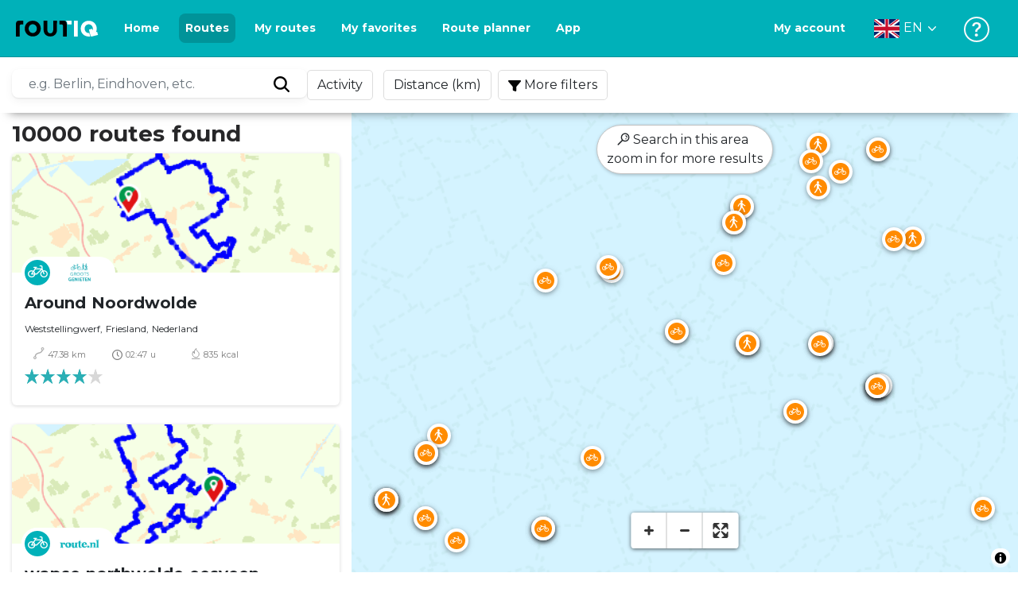

--- FILE ---
content_type: application/javascript
request_url: https://dist.routiq.routenl.systems/6c858c7.js
body_size: 3817
content:
/*! For license information please see LICENSES */
(window.webpackJsonp=window.webpackJsonp||[]).push([[85],{1131:function(t,e,o){t.exports={}},289:function(t,e,o){"use strict";var n={name:"NoSsr",functional:!0,props:{placeholder:String,placeholderTag:{type:String,default:"div"}},render:function(t,e){var o=e.parent,n=e.slots,r=e.props,l=n(),d=l.default;void 0===d&&(d=[]);var m=l.placeholder;return o._isMounted?d:(o.$once("hook:mounted",(function(){o.$forceUpdate()})),r.placeholderTag&&(r.placeholder||m)?t(r.placeholderTag,{class:["no-ssr-placeholder"]},r.placeholder||m):d.length>0?d.map((function(){return t(!1)})):t(!1))}};t.exports=n},293:function(t,e,o){"use strict";o.d(e,"b",(function(){return M})),o.d(e,"d",(function(){return C})),o.d(e,"a",(function(){return L})),o.d(e,"c",(function(){return z})),o.d(e,"e",(function(){return O}));o(1131);var n={methods:{$_emitEvent(t,data={}){this.$emit(t,{map:this.map,component:this,...data})},$_emitMapEvent(t,data={}){this.$_emitEvent(t.type,{mapboxEvent:t,...data})}}},r={resize:{name:"resize"},webglcontextlost:{name:"webglcontextlost"},webglcontextrestored:{name:"webglcontextrestored"},remove:{name:"remove"},movestart:{name:"movestart"},load:{name:"load"},contextmenu:{name:"contextmenu"},dblclick:{name:"dblclick"},click:{name:"click"},touchcancel:{name:"touchcancel"},touchmove:{name:"touchmove"},touchend:{name:"touchend"},touchstart:{name:"touchstart"},dataloading:{name:"dataloading"},mousemove:{name:"mousemove"},mouseup:{name:"mouseup"},mousedown:{name:"mousedown"},sourcedataloading:{name:"sourcedataloading"},error:{name:"error"},data:{name:"data"},styledata:{name:"styledata"},sourcedata:{name:"sourcedata"},mouseout:{name:"mouseout"},styledataloading:{name:"styledataloading"},moveend:{name:"moveend"},move:{name:"move"},render:{name:"render"},zoom:{name:"zoom"},zoomstart:{name:"zoomstart"},zoomend:{name:"zoomend"},boxzoomstart:{name:"boxzoomstart"},boxzoomcancel:{name:"boxzoomcancel"},boxzoomend:{name:"boxzoomend"},rotate:{name:"rotate"},rotatestart:{name:"rotatestart"},rotateend:{name:"rotateend"},dragend:{name:"dragend"},drag:{name:"drag"},dragstart:{name:"dragstart"},pitch:{name:"pitch"},idle:{name:"idle"}},l={container:{type:[String,HTMLElement],default:()=>`map-${(""+Math.random()).split(".")[1]}`},accessToken:{type:String,default:void 0},minZoom:{type:Number,default:0},maxZoom:{type:Number,default:22},mapStyle:{type:[String,Object],required:!0},hash:{type:[Boolean,String],default:!1},interactive:{type:Boolean,default:!0},bearingSnap:{type:Number,default:7},pitchWithRotate:{type:Boolean,default:!0},clickTolerance:{type:Number,default:3},attributionControl:{type:Boolean,default:!0},customAttribution:{type:[String,Array],default:null},logoPosition:{type:String,default:"bottom-left",validator:t=>["top-left","top-right","bottom-left","bottom-right"].includes(t)},failIfMajorPerformanceCaveat:{type:Boolean,default:!1},preserveDrawingBuffer:{type:Boolean,default:!1},refreshExpiredTiles:{type:Boolean,default:!0},maxBounds:{type:Array,default(){}},scrollZoom:{type:[Boolean,Object],default:()=>!0},boxZoom:{type:Boolean,default:!0},dragRotate:{type:Boolean,default:!0},dragPan:{type:Boolean,default:!0},keyboard:{type:Boolean,default:!0},doubleClickZoom:{type:Boolean,default:!0},touchZoomRotate:{type:[Boolean,Object],default:()=>!0},trackResize:{type:Boolean,default:!0},center:{type:[Object,Array],default:void 0},zoom:{type:Number,default:0},bearing:{type:Number,default:0},pitch:{type:Number,default:0},bounds:{type:[Object,Array],default:void 0},fitBoundsOptions:{type:Object,default:void 0},renderWorldCopies:{type:Boolean,default:!0},RTLTextPluginUrl:{type:String,default:void 0},light:{type:Object,default:void 0},tileBoundaries:{type:Boolean,default:!1},collisionBoxes:{type:Boolean,default:!1},repaint:{type:Boolean,default:!1},transformRequest:{type:Function,default:null},maxTileCacheSize:{type:Number,default:null},localIdeographFontFamily:{type:String,default:null},collectResourceTiming:{type:Boolean,default:!1},fadeDuration:{type:Number,default:300},crossSourceCollisions:{type:Boolean,default:!0}};const d={maxBounds(t){this.map.setMaxBounds(t)},minZoom(t){this.map.setMinZoom(t)},maxZoom(t){this.map.setMaxZoom(t)},mapStyle(t){this.map.setStyle(t)},collisionBoxes(t){this.map.showCollisionBoxes=t},tileBoundaries(t){this.map.showTileBoundaries=t},repaint(t){this.map.repaint=t},zoom(t){this.map.setZoom(t)},center(t){this.map.setCenter(t)},bearing(t){this.map.setBearing(t)},pitch(t){this.map.setPitch(t)},light(t){this.map.setLigh(t)}};function m(t,e,o,n){this.initial||(this.$listeners[`update:${t}`]?(this.propsIsUpdating[t]?(this._watcher.active=!1,this.$nextTick((()=>{this._watcher.active=!0}))):(this._watcher.active=!0,e(o,n)),this.propsIsUpdating[t]=!1):e(o,n))}var h={watch:function(){const t={};return Object.entries(d).forEach((e=>{t[e[0]]=function(t,o){return m.call(this,e[0],e[1].bind(this),t,o)}})),t}()},c={methods:{$_updateSyncedPropsFabric(t,data){return()=>{this.propsIsUpdating[t]=!0;let e="function"==typeof data?data():data;return this.$emit(`update:${t}`,e)}},$_bindPropsUpdateEvents(){[{events:["moveend"],prop:"center",getter:this.map.getCenter.bind(this.map)},{events:["zoomend"],prop:"zoom",getter:this.map.getZoom.bind(this.map)},{events:["rotate"],prop:"bearing",getter:this.map.getBearing.bind(this.map)},{events:["pitch"],prop:"pitch",getter:this.map.getPitch.bind(this.map)},{events:["moveend","zoomend","rotate","pitch"],prop:"bounds",getter:()=>{let t=this.map.getBounds();return this.$props.bounds instanceof Array&&(t=t.toArray()),t}}].forEach((({events:t,prop:e,getter:o})=>{t.forEach((t=>{this.$listeners[`update:${e}`]&&this.map.on(t,this.$_updateSyncedPropsFabric(e,o))}))}))},$_loadMap(){return this.mapboxPromise.then((t=>(this.mapbox=t.default?t.default:t,new Promise((t=>{this.accessToken&&(this.mapbox.accessToken=this.accessToken);const map=new this.mapbox.Map({...this._props,container:this.$refs.container,style:this.mapStyle});map.on("load",(()=>t(map)))})))))},$_RTLTextPluginError(t){this.$emit("rtl-plugin-error",{map:this.map,error:t})},$_bindMapEvents(t){Object.keys(this.$listeners).forEach((e=>{t.includes(e)&&this.map.on(e,this.$_emitMapEvent)}))},$_unbindEvents(t){t.forEach((t=>{this.map.off(t,this.$_emitMapEvent)}))}}},f=o(921),v=o.n(f),y={name:"GlMap",mixins:[h,{created(){this.actions={}},methods:{$_registerAsyncActions(map){this.actions={...v()(map),stop(){this.map.stop();const t={pitch:this.map.getPitch(),zoom:this.map.getZoom(),bearing:this.map.getBearing(),center:this.map.getCenter()};return Object.entries(t).forEach((t=>{this.$_updateSyncedPropsFabric(t[0],t[1])()})),Promise.resolve(t)}}}}},c,n],props:{mapboxGl:{type:Object,default:null},...l},provide(){const t=this;return{get mapbox(){return t.mapbox},get map(){return t.map},get actions(){return t.actions}}},data:()=>({initial:!0,initialized:!1}),computed:{loaded(){return!!this.map&&this.map.loaded()},version(){return this.map?this.map.version:null},isStyleLoaded(){return!!this.map&&this.map.isStyleLoaded()},areTilesLoaded(){return!!this.map&&this.map.areTilesLoaded()},isMoving(){return!!this.map&&this.map.isMoving()},canvas(){return this.map?this.map.getCanvas():null},canvasContainer(){return this.map?this.map.getCanvasContainer():null},images(){return this.map?this.map.listImages():null}},created(){this.map=null,this.propsIsUpdating={},this.$_containerVNode=null,this.mapboxPromise=this.mapboxGl?Promise.resolve(this.mapboxGl):Promise.resolve().then(o.t.bind(null,651,7))},mounted(){this.$_loadMap().then((map=>{this.map=map,void 0!==this.RTLTextPluginUrl&&"loaded"!==this.mapbox.getRTLTextPluginStatus()&&this.mapbox.setRTLTextPlugin(this.RTLTextPluginUrl,this.$_RTLTextPluginError);const t=Object.keys(r);this.$_bindMapEvents(t),this.$_registerAsyncActions(map),this.$_bindPropsUpdateEvents(),this.initial=!1,this.initialized=!0,this.$emit("load",{map:map,component:this})}))},beforeDestroy(){this.$nextTick((()=>{this.map&&this.map.remove()}))},render(t){return this.$$_containerVNode||(this.$_containerVNode=t("div",{id:this.container,ref:"container"})),t("div",{class:"mgl-map-wrapper"},[this.$_containerVNode,this.initialized?this.$slots.default:null])}},$={methods:{$_emitSelfEvent(t,data={}){this.$_emitMapEvent(t,{control:this.control,...data})},$_bindSelfEvents(t,e){Object.keys(this.$listeners).forEach((o=>{t.includes(o)&&e.on(o,this.$_emitSelfEvent)}))},$_unbindSelfEvents(t,e){0!==t.length&&e&&t.forEach((t=>{e.off(t,this.$_emitSelfEvent)}))}}},x={mixins:[n,$],inject:["mapbox","map","actions"],props:{position:{type:String,default:"top-right"}},beforeDestroy(){this.map&&this.control&&this.map.removeControl(this.control)},methods:{$_addControl(){try{this.map.addControl(this.control,this.position)}catch(t){return void this.$_emitEvent("error",{error:t})}this.$_emitEvent("added",{control:this.control})}},render(){}},k={name:"NavigationControl",mixins:[x],props:{showCompass:{type:Boolean,default:!0},showZoom:{type:Boolean,default:!0}},created(){this.control=new this.mapbox.NavigationControl(this.$props),this.$_addControl()}};const _={trackuserlocationstart:"trackuserlocationstart",trackuserlocationend:"trackuserlocationend",geolocate:"geolocate",error:"error"};Boolean,Boolean;var B={name:"FullscreenControl",mixins:[x],props:{container:{type:HTMLElement,default:void 0}},created(){this.control=new this.mapbox.FullscreenControl(this.$props),this.$_addControl()}};Boolean;const E={drag:"drag",dragstart:"dragstart",dragend:"dragend"},T={click:"click",mouseenter:"mouseenter",mouseleave:"mouseleave"};var S={name:"MapMarker",mixins:[n,$],inject:["mapbox","map"],provide(){const t=this;return{get marker(){return t.marker}}},props:{offset:{type:[Object,Array],default:()=>[0,0]},coordinates:{type:Array,required:!0},color:{type:String},anchor:{type:String,default:"center"},draggable:{type:Boolean,default:!1}},data:()=>({initial:!0,marker:void 0}),watch:{coordinates(t){this.initial||this.marker.setLngLat(t)},draggable(t){this.initial||this.marker.setDraggable(t)}},mounted(){const t={...this.$props};this.$slots.marker&&(t.element=this.$slots.marker[0].elm),this.marker=new this.mapbox.Marker(t),this.$listeners["update:coordinates"]&&this.marker.on("dragend",(t=>{let e;e=this.coordinates instanceof Array?[t.target._lngLat.lng,t.target._lngLat.lat]:t.target._lngLat,this.$emit("update:coordinates",e)}));const e=Object.keys(E);this.$_bindSelfEvents(e,this.marker),this.initial=!1,this.$_addMarker()},beforeDestroy(){void 0!==this.map&&void 0!==this.marker&&this.marker.remove()},methods:{$_addMarker(){this.marker.setLngLat(this.coordinates).addTo(this.map),this.$_bindMarkerDOMEvents(),this.$_emitEvent("added",{marker:this.marker})},$_emitSelfEvent(t){this.$_emitMapEvent(t,{marker:this.marker})},$_bindMarkerDOMEvents(){Object.keys(this.$listeners).forEach((t=>{Object.values(T).includes(t)&&this.marker._element.addEventListener(t,(t=>{this.$_emitSelfEvent(t)}))}))},remove(){this.marker.remove(),this.$_emitEvent("removed")},togglePopup(){return this.marker.togglePopup()}},render(t){return t("div",{style:{display:"none"}},[this.$slots.marker,this.marker?this.$slots.default:null])}};const w={open:"open",close:"close"};var P={name:"Popup",mixins:[n,$],inject:{mapbox:{default:null},map:{default:null},marker:{default:null}},props:{closeButton:{type:Boolean,default:!0},closeOnClick:{type:Boolean,default:!0},anchor:{validator:t=>"string"==typeof t&&["top","bottom","left","right","top-left","top-right","bottom-left","bottom-right"].includes(t),default:void 0},offset:{type:[Number,Object,Array],default:()=>[0,0]},coordinates:{type:Array},onlyText:{type:Boolean,default:!1},showed:{type:Boolean,default:!1}},data:()=>({initial:!0,popup:void 0}),computed:{open:{get(){return void 0!==this.popup&&this.popup.isOpen()},set(t){this.map&&this.popup&&(t?this.popup.addTo(this.map):this.popup.remove())}}},watch:{coordinates(t){this.initial||this.popup.setLngLat(t)},showed(t,e){t!==e&&(this.open=t,this.marker&&this.marker.togglePopup())}},created(){this.popup=new this.mapbox.Popup(this.$props)},mounted(){this.$_addPopup(),this.initial=!1},beforeDestroy(){this.map&&(this.popup.remove(),this.$_emitEvent("removed"))},methods:{$_addPopup(){if(this.popup=new this.mapbox.Popup(this.$props),void 0!==this.coordinates&&this.popup.setLngLat(this.coordinates),void 0!==this.$slots.default)if(this.onlyText)if(3===this.$slots.default[0].elm.nodeType){let t=document.createElement("span");t.appendChild(this.$slots.default[0].elm),this.popup.setText(t.innerText)}else this.popup.setText(this.$slots.default[0].elm.innerText);else this.popup.setDOMContent(this.$slots.default[0].elm);this.$_bindSelfEvents(Object.keys(w),this.popup),this.$_emitEvent("added",{popup:this.popup}),this.marker&&this.marker.setPopup(this.popup),this.showed&&(this.open=!0,this.marker&&this.marker.togglePopup())},$_emitSelfEvent(t){this.$_emitMapEvent(t,{popup:this.popup})},remove(){this.popup.remove(),this.$_emitEvent("remove",{popup:this.popup})}},render(t){return t("div",{style:{display:"none"}},[this.$slots.default])}};Boolean,Boolean,Boolean;const M=y,C=k,L=B,z=S,O=P}}]);

--- FILE ---
content_type: application/javascript
request_url: https://dist.routiq.routenl.systems/71b0be3.js
body_size: 20385
content:
(window.webpackJsonp=window.webpackJsonp||[]).push([[62,136],{1359:function(t,e,n){t.exports={}},1367:function(t,e,n){"use strict";n(42),n(246);var o=void 0;e.a={methods:{openApp:function(t){if(this.isMobile().iOS()){var e="routenl://".concat(t);window.open(e,"_self")}else if(this.isMobile().Android()){var n="intent://".concat(t,"#Intent;package=com.falk.fietsroutes.app;scheme=routenl;launchFlags=268435456;end");window.open(n,"_self")}else window.open(this.localePath("/app"),"_blank")},isMobile:function(){return{Android:function(){return null!==navigator.userAgent.match(/Android/i)},BlackBerry:function(){return null!==navigator.userAgent.match(/BlackBerry/i)},iOS:function(){return null!==navigator.userAgent.match(/iPhone|iPad|iPod/i)},Windows:function(){return null!==navigator.userAgent.match(/IEMobile/i)},tablet:function(){return null!==navigator.userAgent.match(/iPad/i)},iPhone:function(){return null!==navigator.userAgent.match(/iPhone/i)},any:function(){return o.isMobile.Android()||o.isMobile.BlackBerry()||o.isMobile.iOS()||o.isMobile.Windows()}}}}}},1372:function(t,e,n){t.exports=n.p+"img/routiq-logo.svg"},1373:function(t,e,n){t.exports=n.p+"img/browser-logo.svg"},1374:function(t,e,n){"use strict";n(1359)},1376:function(t,e,n){"use strict";var o={name:"MobileOverlayBottom",props:{goApp:{type:Function,required:!0}},data:function(){return{showOverlay:!0}},methods:{}},r=(n(1374),n(41)),component=Object(r.a)(o,(function(){var t=this,e=t._self._c;return t.showOverlay?e("div",{staticClass:"d-sm-none bottom-overlay"},[e("div",{staticClass:"py-1"},[e("span",{staticClass:"h4 font-weight-bold"},[t._v(t._s(t.$t("overlay.see")))])]),t._v(" "),e("div",{staticClass:"overlay-border"}),t._v(" "),e("div",{staticClass:"mt-3"},[e("ul",{staticClass:"list-unstyled"},[e("li",[e("div",{staticClass:"d-flex"},[e("img",{attrs:{src:n(1372),alt:"Routiq Logo"}}),t._v(" "),e("span",{staticClass:"overlay-label pl-3 py-3"},[t._v("\n            "+t._s(t.$t("overlay.app"))+"\n          ")]),t._v(" "),e("b-button",{staticClass:"ml-auto",attrs:{variant:"primary"},on:{click:function(e){return e.preventDefault(),t.goApp.apply(null,arguments)}}},[t._v("\n            "+t._s(t.$t("overlay.open"))+"\n          ")])],1)]),t._v(" "),e("li",{staticClass:"mt-3"},[e("div",{staticClass:"d-flex"},[e("img",{attrs:{src:n(1373),alt:"Browser"}}),t._v(" "),e("span",{staticClass:"overlay-label pl-3 py-3"},[t._v("\n            "+t._s(t.$t("overlay.browser"))+"\n          ")]),t._v(" "),e("b-button",{staticClass:"ml-auto",attrs:{variant:"light"},on:{click:function(e){t.showOverlay=!1}}},[t._v("\n            "+t._s(t.$t("overlay.continue"))+"\n          ")])],1)])])])]):t._e()}),[],!1,null,"c4fcf636",null);e.a=component.exports},1377:function(t,e,n){"use strict";var o=n(30),r=n(136).findIndex,l=n(295),c="findIndex",d=!0;c in[]&&Array(1)[c]((function(){d=!1})),o({target:"Array",proto:!0,forced:d},{findIndex:function(t){return r(this,t,arguments.length>1?arguments[1]:void 0)}}),l(c)},1378:function(t,e,n){t.exports={}},1397:function(t,e){t.exports="[data-uri]"},1398:function(t,e,n){"use strict";n(1378)},1424:function(t,e,n){"use strict";n.r(e);var o={name:"ConfirmModal",props:{modalId:{type:String,default:"modal-confirm"},title:{type:String,default:""},confirmLabel:{type:String,default:""},cancelLabel:{type:String,default:""},noCloseOnBackdrop:{type:Boolean,default:!1},size:{type:String,default:"sm"},enabledButton:{type:Boolean,default:!0}},data:function(){return{labelButton:null,labelCancelButton:null}},mounted:function(){var t=this;this.labelButton=this.confirmLabel?this.confirmLabel:this.$t("button.confirm"),this.labelCancelButton=this.cancelLabel?this.cancelLabel:this.$t("button.cancel"),this.$nuxt.$on("bv::modal::hidden",(function(e,n){t.$emit("hide")}))},methods:{cancelBtn:function(){this.$emit("close")},confirmBtn:function(){this.$emit("confirm")}}},r=(n(1398),n(41)),component=Object(r.a)(o,(function(){var t=this,e=t._self._c;return e("div",[e("b-modal",{staticClass:"modal-confirm",attrs:{id:t.modalId,size:t.size,centered:"","no-close-on-backdrop":t.noCloseOnBackdrop},scopedSlots:t._u([t.title?{key:"modal-title",fn:function(){return[e("strong",[t._v(t._s(t.title))])]},proxy:!0}:null,t.title?{key:"modal-header",fn:function(){return[e("h5",{staticClass:"modal-title"},[e("strong",[t._v(t._s(t.title))])]),t._v(" "),e("button",{staticClass:"close-modal-img-btn",attrs:{type:"button","aria-label":"close"},on:{click:t.cancelBtn}},[e("img",{attrs:{src:n(1397),alt:"close"}})])]},proxy:!0}:null,{key:"modal-footer",fn:function(){return[e("div",{staticClass:"d-flex w-100"},[e("div",{staticClass:"mx-auto button-container"},[e("b-button",{staticClass:"btn-cancel-prompt mr-3",attrs:{variant:"outline-default"},on:{click:t.cancelBtn}},[t._v("\n            "+t._s(t.labelCancelButton)+"\n          ")]),t._v(" "),e("b-button",{staticClass:"btn-confirm-prompt",attrs:{variant:"danger",disabled:!t.enabledButton},on:{click:t.confirmBtn}},[t._v("\n            "+t._s(t.labelButton)+"\n          ")])],1)])]},proxy:!0}],null,!0)},[t._v(" "),t._v(" "),t._t("default")],2)],1)}),[],!1,null,"26559408",null);e.default=component.exports},1428:function(t,e){t.exports="[data-uri]"},1429:function(t,e,n){t.exports=n.p+"img/reverse.svg"},1430:function(t,e,n){"use strict";n(21),n(17),n(25),n(26),n(23);var o=n(3),r=(n(45),n(13),n(19),n(97));function l(t,e){var n=Object.keys(t);if(Object.getOwnPropertySymbols){var o=Object.getOwnPropertySymbols(t);e&&(o=o.filter((function(e){return Object.getOwnPropertyDescriptor(t,e).enumerable}))),n.push.apply(n,o)}return n}function c(t){for(var e=1;e<arguments.length;e++){var n=null!=arguments[e]?arguments[e]:{};e%2?l(Object(n),!0).forEach((function(e){Object(o.a)(t,e,n[e])})):Object.getOwnPropertyDescriptors?Object.defineProperties(t,Object.getOwnPropertyDescriptors(n)):l(Object(n)).forEach((function(e){Object.defineProperty(t,e,Object.getOwnPropertyDescriptor(n,e))}))}return t}e.a={data:function(){return{_map:void 0,bounds:void 0,center:[5.377807617187501,52.2076066]}},computed:c(c({},Object(r.d)({mapBbox:function(t){return t.routes.mapBbox}})),{},{mapStyle:function(){return this.$config.mapboxStyleUrl}}),watch:{mapBbox:function(t){this.updateMapBounds(t)}},methods:c(c({},Object(r.b)({setBbox:"filters/setBbox",setPoint:"filters/setPoint",setQuery:"filters/setQuery"})),{},{transformUrl:function(t){return{url:"".concat(t,"?access_token=").concat(this.$config.mapboxToken)}},updateBbox:function(){var t=this._map.getBounds();this.resetPointAndQuery(),this.setBboxBounds(t)},capLongitude:function(t){return t>180?180:t<-180?-180:t},setMapBbox:function(t){this._map&&this._map.fitBounds(t,{padding:40,animate:!1})},setMapboxLanguage:function(){var t=this,e=arguments.length>0&&void 0!==arguments[0]?arguments[0]:"";this.getLanguageLayers().forEach((function(n){t._map.setLayoutProperty(n,"text-field",["get","name"+e])}))},updateMapBounds:function(t){void 0!==t&&this.checkMapBounds(t)},checkMapBounds:function(t){this._map&&t.west&&t.south&&t.east&&t.north&&this._map.fitBounds([[t.west,t.south],[t.east,t.north]],{padding:40})},resetPointAndQuery:function(){this.setPoint({data:void 0,getRoutes:!1}),this.setQuery({data:"",getRoutes:!1})},setBboxBounds:function(t){this.setBbox({data:"".concat(t._ne.lat,",").concat(this.capLongitude(t._sw.lng),",").concat(t._sw.lat,",").concat(this.capLongitude(t._ne.lng))})},getLanguageLayers:function(){return["PlacenameAdvanced-City Symbol","PlacenameAdvanced State Symbo","PlacenameAdvanced Capital Symbol","Landusename-island48","PlacenameAdvanced-BigCity Symbol","PlacenameAdvanced-Town Symbol","World-country-name"]}})}},1470:function(t,e,n){t.exports=n.p+"img/draggable.svg"},1471:function(t,e,n){t.exports={}},1472:function(t,e,n){t.exports={}},1473:function(t,e,n){t.exports={}},1474:function(t,e,n){t.exports={}},1475:function(t,e,n){t.exports={}},1476:function(t,e,n){t.exports={}},1477:function(t,e,n){t.exports={}},1478:function(t,e,n){t.exports={}},1569:function(t,e,n){t.exports=n.p+"img/save.svg"},1570:function(t,e){t.exports="[data-uri]"},1571:function(t,e,n){"use strict";n(1471)},1572:function(t,e,n){t.exports=n.p+"img/ribbon.svg"},1573:function(t,e,n){"use strict";n(1472)},1574:function(t,e,n){"use strict";n(1473)},1575:function(t,e,n){t.exports=n.p+"img/network.svg"},1576:function(t,e){t.exports="[data-uri]"},1577:function(t,e,n){t.exports=n.p+"img/burn.svg"},1578:function(t,e,n){"use strict";n(1474)},1579:function(t,e,n){"use strict";n(1475)},1580:function(t,e,n){"use strict";n(1476)},1581:function(t,e,n){"use strict";n(1477)},1582:function(t,e,n){"use strict";n(1478)},1822:function(t,e,n){"use strict";n.r(e);n(52),n(47);var o=n(12),r=n(3),l=(n(62),n(21),n(108),n(45),n(17),n(245),n(1377),n(145),n(23),n(13),n(42),n(25),n(26),n(189),n(93),n(82),n(19),n(101),n(146),n(97)),c=n(1367),d=n(332),h=n(81),v=(n(79),n(651)),f=n.n(v),m=n(1430),y=n(548),M=n(83),_=n(84),x={name:"PoiCluster",props:{map:{type:Object,required:!0},mapLoaded:{type:Boolean,required:!0,default:!1}},data:function(){return{isOpened:!1}},watch:{mapLoaded:{handler:"registerEventHandlers",immediate:!0}},methods:{registerEventHandlers:function(){var t=this;this.mapLoaded&&(this.map.on("click","pois_cluster_closed",(function(e){return t.clickPoiCluster(e)})),this.map.on("click",(function(e){return t.close(e)})),this.map.on("zoom",(function(e){return t.close(e)})),this.map.on("mouseenter","opened_poi_cluster_pois",(function(){t.map.getCanvas().style.cursor="pointer"})),this.map.on("mouseleave","opened_poi_cluster_pois",(function(){t.map.getCanvas().style.cursor=""})))},close:function(t){!this.clickedOnPoi(t)&&this.isOpened&&(this.isOpened=!1,this.resetPoiClusterMapState())},clickPoiCluster:function(t){this.isOpened?this.close():this.expandCluster(t)},clickedOnPoi:function(t){return(null==t?void 0:t.point)&&void 0!==this.map.queryRenderedFeatures(t.point).find((function(t){return"route_points"===t.source||"opened_poi_cluster"===t.source}))},resetPoiClusterMapState:function(){this.map.getSource("opened_poi_cluster").setData({type:"FeatureCollection",features:[]})},expandCluster:function(t){var e=this.map.queryRenderedFeatures(t.point,{layers:["pois_cluster_closed"]}),n=e[0].properties.cluster_id,o=e[0].geometry.coordinates;this.addLeaves(n,o)},addLeaves:function(t,e){var n=this;return Object(o.a)(regeneratorRuntime.mark((function o(){var marker,r,l,c,d,h,v;return regeneratorRuntime.wrap((function(o){for(;;)switch(o.prev=o.next){case 0:return o.prev=0,marker=n.createMarker(e),r=n.map.project(e),o.next=5,n.fetchClusterLeaves(t);case 5:return l=o.sent,c=n.processLeaves(l,r,e),d=Object(_.a)(c,2),h=d[0],v=d[1],o.next=9,n.updateDataSource([].concat(Object(M.a)(h),Object(M.a)(v),[marker]));case 9:n.isOpened=!0,o.next=15;break;case 12:o.prev=12,o.t0=o.catch(0),n.$sentry.captureException(o.t0);case 15:case"end":return o.stop()}}),o,null,[[0,12]])})))()},processLeaves:function(t,e,n){var o=this,r=[],l=[];return t.forEach((function(t,i){var c=o.calculateLeafCoordinatesRelativeFromScreen(e,i),d=o.updateLeafAndCreateLine(t,c,n),h=Object(_.a)(d,2),v=h[0],line=h[1];r.push(v),l.push(line)})),[r,l]},fetchClusterLeaves:function(t){var e=this;return Object(o.a)(regeneratorRuntime.mark((function n(){return regeneratorRuntime.wrap((function(n){for(;;)switch(n.prev=n.next){case 0:return n.next=4,new Promise((function(n,o){e.map.getSource("pois").getClusterLeaves(t,8,0,(function(t,e){t?o(t):n(e)}))}));case 4:return n.abrupt("return",n.sent);case 5:case"end":return n.stop()}}),n)})))()},createMarker:function(t){return{type:"Feature",geometry:{type:"Point",coordinates:t},properties:{type:"marker"}}},calculateLeafCoordinatesRelativeFromScreen:function(t,i){var e=45*i+270;return{x:t.x+50*Math.cos(e*(Math.PI/180)),y:t.y+50*Math.sin(e*(Math.PI/180))}},updateLeafAndCreateLine:function(t,e,n){var o=this.map.unproject(e);return t.geometry.coordinates=[o.lng,o.lat],[t,{type:"Feature",geometry:{type:"LineString",coordinates:[n,t.geometry.coordinates]}}]},updateDataSource:function(t){var e=this;return Object(o.a)(regeneratorRuntime.mark((function n(){return regeneratorRuntime.wrap((function(n){for(;;)switch(n.prev=n.next){case 0:return n.next=2,e.map.getSource("opened_poi_cluster").setData({type:"FeatureCollection",features:t});case 2:case"end":return n.stop()}}),n)})))()}},render:function(){return""}},C=n(41);function P(t,e){var n=Object.keys(t);if(Object.getOwnPropertySymbols){var o=Object.getOwnPropertySymbols(t);e&&(o=o.filter((function(e){return Object.getOwnPropertyDescriptor(t,e).enumerable}))),n.push.apply(n,o)}return n}function w(t){for(var e=1;e<arguments.length;e++){var n=null!=arguments[e]?arguments[e]:{};e%2?P(Object(n),!0).forEach((function(e){Object(r.a)(t,e,n[e])})):Object.getOwnPropertyDescriptors?Object.defineProperties(t,Object.getOwnPropertyDescriptors(n)):P(Object(n)).forEach((function(e){Object.defineProperty(t,e,Object.getOwnPropertyDescriptor(n,e))}))}return t}var O={name:"RouteplannerMapbox",components:{PoiCluster:Object(C.a)(x,undefined,undefined,!1,null,null,null).exports},mixins:[m.a],props:{startModality:{type:String,default:"bike"}},data:function(){return{poiMarkers:[],junctionMarkers:[],hoveredStateId:null,selectedPopup:null,movingPinpoint:null,isMoving:!1,geolocate:null,mapLoaded:!1}},computed:w(w({},Object(l.d)({user:function(t){return t.authentication.user},modality:function(t){return t.routeplanner.modality},polyline:function(t){return t.routeplanner.polyline},selectedCategorySidebar:function(t){return t.routeplanner.categorySidebar},elevations:function(t){return t.routeplanner.elevations}})),{},{routePoints:{get:function(){return this.$store.state.routeplanner.routePoints}}}),watch:{routePoints:function(t){t.length>0&&(this.updateMapMarkers(),this.getPoisByBbox())},polyline:function(){this.updateMapPolyline()},modality:function(t){this.switchModality(t)}},methods:w(w({},Object(l.b)({getPolyline:"routeplanner/getPolyline",setPolyline:"routeplanner/setPolyline",addStoreRoutePoint:"routeplanner/addRoutePoint",deleteRoutePoint:"routeplanner/deleteRoutePointByIndex",updatePinpoints:"routeplanner/updatePinpoints"})),{},{replaceByDefault:function(t){t.target.src="/images/no-image-available.png"},onMapLoaded:function(t){var map=t.map;this.initialiseMap(map),this.mapLoaded=!0,this._map=map,this.handleModality(),this.setMapboxLanguage(),this.loadRoutePointsIfPresent(),this.initialiseMapEvents(map)},onMove:function(t){var e=t.lngLat;if(this.movingPinpoint>=0&&"object"===Object(h.a)(this.routePoints[this.movingPinpoint])){var n=this.routePoints[this.movingPinpoint];this.isMoving=!0,this.routePoints[this.movingPinpoint]={geometry:{coordinates:[e.lng,e.lat],type:"Point"},properties:n.properties,type:n.type},this.updateMapMarkers()}},onUp:function(t){var e=this,n=t.lngLat;this.isMoving&&(this.createPinpoint(n.lng,n.lat).then((function(t){return t?e.updatePinpoints({index:e.movingPinpoint,routepoint:t}):void 0})),this.isMoving=!1),this.updateMapMarkers(),this._map.getCanvas().style.cursor="",this._map.off("mousemove",this.onMove),this._map.off("touchmove",this.onMove)},onMapMoveEnd:function(){this.getPoisByBbox()},onMouseOver:function(t){var e=t;Array.isArray(t)&&(e={geometry:{coordinates:t,type:"Point"},properties:{name:"Marker",type:"marker"},type:"marker"}),this._map.getSource("hover_route_points").setData({type:"FeatureCollection",features:[e]})},onMouseOut:function(){var t;null!==(t=this._map)&&void 0!==t&&t.getSource("hover_route_points")&&this._map.getSource("hover_route_points").setData({type:"FeatureCollection",features:[]})},updateMapMarkers:function(){this._map?(this._map.getSource("route_points").setData({type:"FeatureCollection",features:this.routePoints}),this._map.getSource("pois").setData({type:"FeatureCollection",features:this.poiMarkers}),this._map.getSource("junctions").setData({type:"FeatureCollection",features:this.junctionMarkers})):this.$sentry.captureMessage("error updating mapmarkers: map is undefined")},updateMapPolyline:function(){var t;null!==(t=this._map)&&void 0!==t&&t.getSource("route")&&this._map.getSource("route").setData({type:"Feature",geometry:{type:"LineString",coordinates:this.polyline}})},switchModality:function(t){this._map&&("walk"===t?(this._map.setLayoutProperty("network_bike","visibility","none"),this._map.setLayoutProperty("network_walk","visibility","visible")):"bike"===t&&(this._map.setLayoutProperty("network_walk","visibility","none"),this._map.setLayoutProperty("network_bike","visibility","visible")),this.getPoisByBbox())},addPoi:function(t){this.poiMarkers.push(t)},resetPointOfView:function(){var t=this;return Object(o.a)(regeneratorRuntime.mark((function e(){return regeneratorRuntime.wrap((function(e){for(;;)switch(e.prev=e.next){case 0:return e.next=2,t._map.flyTo({center:t.center,zoom:9,speed:1});case 2:case"end":return e.stop()}}),e)})))()},goToCoordinates:function(t){var e=this;return Object(o.a)(regeneratorRuntime.mark((function n(){return regeneratorRuntime.wrap((function(n){for(;;)switch(n.prev=n.next){case 0:return n.next=2,e._map.flyTo({center:[t[1],t[0]],zoom:6,speed:5});case 2:case"end":return n.stop()}}),n)})))()},goToPoi:function(data){var t=arguments,e=this;return Object(o.a)(regeneratorRuntime.mark((function n(){var o,r;return regeneratorRuntime.wrap((function(n){for(;;)switch(n.prev=n.next){case 0:return o=!(t.length>1&&void 0!==t[1])||t[1],r=data.coordinates,n.next=4,e._map.flyTo({center:[r[1],r[0]],zoom:14,speed:5});case 4:setTimeout((function(){if(o)e.addImmediatelyRoutePoint(data.event);else{var t=e._map.getSource("route_points")._data.features.find((function(t){return t.properties.id===data.poiId}));if(t)e.createPoiPopup(e._map,t);else{data.type="1"===data.category.id||"2"===data.category.id?"junction-off-route":"poi",e.poiMarkers.push(Object(y.a)(data,!1,!1)),e.updateMapMarkers();var n=e._map.getSource("route_points")._data.features.find((function(t){return t.properties.id===data.poiId}));e.createPoiPopup(e._map,n)}}}),o?5e3:2e3);case 5:case"end":return n.stop()}}),n)})))()},gotToBbox:function(t){var e=this;return Object(o.a)(regeneratorRuntime.mark((function n(){var o,r;return regeneratorRuntime.wrap((function(n){for(;;)switch(n.prev=n.next){case 0:if(e._map){n.next=2;break}return n.abrupt("return");case 2:return o=t.split(","),r={west:o[1],south:o[2],east:o[3],north:o[0]},n.next=6,e._map.fitBounds([[r.west,r.south],[r.east,r.north]],{padding:40});case 6:case"end":return n.stop()}}),n)})))()},getPoisByBbox:function(){var t=this;return Object(o.a)(regeneratorRuntime.mark((function e(){var n,o,r,l,c;return regeneratorRuntime.wrap((function(e){for(;;)switch(e.prev=e.next){case 0:if(t._map){e.next=2;break}return e.abrupt("return");case 2:if(!(t._map.getZoom()>=12)){e.next=16;break}return n=t._map.getBounds(),o="".concat(n._ne.lat,",").concat(n._sw.lng,",").concat(n._sw.lat,",").concat(n._ne.lng),e.next=7,t.$poiService.findAllByBbox(o,t.modality,t.selectedCategorySidebar);case 7:r=e.sent,l=[],c=[],r.forEach((function(t){var e="1"===t.category.id||"2"===t.category.id?"junction-off-route":"poi";t.type=e;var n=Object(y.a)(t,!1,!1);"junction-off-route"===e?l.push(n):c.push(n)})),t.junctionMarkers=l,t.poiMarkers=c,t.updateMapMarkers(),e.next=18;break;case 16:t.poiMarkers=[],t.updateMapMarkers();case 18:case"end":return e.stop()}}),e)})))()},addPinpoint:function(marker){var t=this.routePoints.findIndex((function(t){return t.properties.name===marker.features[0].properties.name}));t>=0&&this.addStoreRoutePoint(this.routePoints[t])},addPinpointViaPopup:function(t){this.addStoreRoutePoint(this.routePoints[t])},addImmediatelyPinpoint:function(marker){var t=this;this.createPinpoint(marker.geometry.coordinates[0],marker.geometry.coordinates[1]).then((function(e){return e?t.addStoreRoutePoint(e):void 0}))},addJunctionToRoute:function(marker){var t=this.junctionMarkers.findIndex((function(t){return t.properties.id===marker.features[0].properties.id}));if(t>=0){var e=this.junctionMarkers[t];this.junctionMarkers[t].properties.type="junction-off-route"===e.properties.type?"junction":e.properties.type,this.addStoreRoutePoint(e)}},findMarkerIndex:function(marker,t,e){return t.findIndex((function(t){return e?parseInt(t.properties.id)===parseInt(marker):t.properties.id===marker.properties.id}))},addImmediatelyRoutePoint:function(marker){var t=arguments.length>1&&void 0!==arguments[1]&&arguments[1],e=this.findMarkerIndex(marker,this.poiMarkers,t),n=this.findMarkerIndex(marker,this.junctionMarkers,t);e>=0?this.processMarker(this.poiMarkers,e):n>=0&&this.processMarker(this.junctionMarkers,n)},processMarker:function(t,e){var n=t[e];n.properties.type="junction-off-route"===n.properties.type?"junction":n.properties.type,this.addStoreRoutePoint(n)},createPinpoint:function(t,e){var n=this;return Object(o.a)(regeneratorRuntime.mark((function o(){var r,l,c,d,address;return regeneratorRuntime.wrap((function(o){for(;;)switch(o.prev=o.next){case 0:return o.prev=0,r=t,l=e,o.next=5,n.$routeBuilderService.getNearestLocation(e,t);case 5:if(c=o.sent,d=c.point,address=c.address,d&&(r=d.longitude,l=d.latitude),!address){o.next=13;break}return o.abrupt("return",Object(y.a)(w(w({},address),{},{isJunction:void 0,longitude:r,latitude:l,category:{id:-1,topLevelCategory:-1}})));case 13:return n.$sentry.captureMessage("Geocoding failed."),o.abrupt("return",void 0);case 15:o.next=21;break;case 17:o.prev=17,o.t0=o.catch(0),!o.t0||"nearest_point_is_greater_than_800m_away"!==o.t0.response.data.message&&"no_nearest_point_found"!==o.t0.response.data.message||n.$bvToast.toast(n.$t("api_errors.route-nearest-failed"),{title:n.$t("api_errors.title.route-nearest-failed"),autoHideDelay:5e3,variant:"danger"}),n.$sentry.captureMessage(o.t0.message);case 21:case"end":return o.stop()}}),o,null,[[0,17]])})))()},togglePopup:function(){if(!this.selectedPopup)return!1;this.selectedPopup.isOpen()?this.selectedPopup.remove():this.selectedPopup.addTo(this._map)},addRouteFromPopup:function(){this.$refs.poiCluster.close();var t=document.getElementById("btn-add-route").getAttribute("data-id");this.addImmediatelyRoutePoint(t,!0),this.togglePopup()},addRouteInsideFromPopup:function(){var t=document.getElementById("btn-add-route-inside").getAttribute("data-id");this.routePoints[this.routePoints.length-1].properties.id!==t&&(this.addImmediatelyRoutePoint(t,!0),this.togglePopup())},addPinpointInsideFromPopup:function(){var t,e,n=document.getElementById("btn-add-pinpoint-inside").getAttribute("data-id");(null===(t=this.routePoints)||void 0===t||null===(t=t[n])||void 0===t||null===(t=t.properties)||void 0===t?void 0:t.name)!==(null===(e=this.routePoints)||void 0===e||null===(e=e[this.routePoints.length-1])||void 0===e||null===(e=e.properties)||void 0===e?void 0:e.name)&&(this.addPinpointViaPopup(n),this.togglePopup())},removeRouteFromPopup:function(){var t=document.getElementById("btn-remove-route-inside").getAttribute("data-id");this.deleteRoutePoint(t),this.togglePopup()},openModalReadMore:function(){var t=document.getElementById("btn-read-more").getAttribute("data-id");this.$nuxt.$emit("open-modal-poi-details",t),this.togglePopup()},createPoiPopup:function(map,t){var e;this.removeOldPopupIfStillOpened();var n=void 0!==(null==t||null===(e=t.features)||void 0===e?void 0:e[0])?t.features[0].properties:t.properties;if(!this.poiTypeIsNotSupportedForPopup(n)){var o=this.getPoiPopupCoordinates(t),r=this.routePoints.findIndex((function(t){return t.properties.id===n.id&&"pinpoint"!==n.type||t.properties.name===n.name&&"pinpoint"===n.type})),image=n.image?n.image:"/images/no-image-available.png",l=this.getHtmlForPoiOrRoutePointPopup(n,r,o,image);image&&(this.selectedPopup=new f.a.Popup),this.selectedPopup.setLngLat(o).setHTML(l).addTo(map),this.registerPoiPopupEventListeners(r,n)}},initialiseMap:function(map){this.mapLoaded=!0,this._map=map},initialiseUserGeoLocation:function(){var t=this;if(!(this.routePoints.length>0)){this.geolocate=new f.a.GeolocateControl({positionOptions:{enableHighAccuracy:!0},trackUserLocation:!0,showUserHeading:!0,showAccuracyCircle:!0}),this._map.addControl(this.geolocate);navigator.geolocation.getCurrentPosition((function(e){var n=e.coords.latitude,o=e.coords.longitude;t.center=[o,n],t.geolocate.trigger()}),null)}},handleModality:function(){"bike"!==this.startModality?this.switchModality(this.startModality):this.getPoisByBbox()},loadRoutePointsIfPresent:function(){if(this.routePoints.length>0&&0===this.polyline.length){var t=new this.$mapbox.LngLatBounds;this.routePoints.forEach((function(e){return t.extend(e.geometry.coordinates)})),this.getPolyline(),this.setMapBbox(t)}this.polyline.length>0&&this.updateMapPolyline(),this.routePoints.length<1&&this.polyline.length<1&&this.initialiseUserGeoLocation()},initialiseMapEvents:function(map){this.initialiseMouseEnterEvents(),this.initialiseMouseLeaveEvents(),this.initialiseMouseClickEvents(map)},initialiseMouseEnterEvents:function(){var map=this._map;["off_route_junctions","pois","pois_on_route","pois_cluster_closed","junctions","starting_and_end_points"].forEach((function(t){map.on("mouseenter",t,(function(){map.getCanvas().style.cursor="pointer"}))})),map.on("mouseenter","pinpoints",(function(){map.getCanvas().style.cursor="grab"}))},initialiseMouseLeaveEvents:function(){var map=this._map;["off_route_junctions","pois","pois_on_route","pois_cluster_closed","junctions","starting_and_end_points","pinpoints"].forEach((function(t){map.on("mouseleave",t,(function(){map.getCanvas().style.cursor=""}))}))},initialiseMouseClickEvents:function(map){var t=this;map.on("mousedown","starting_and_end_points",(function(e){return t.mouseDownOnStartOrEndPoint(e)})),map.on("mousedown","pinpoints",(function(e){return t.mouseDownOnPinpoint(e)})),map.on("touchstart","pinpoints",(function(e){return t.touchStartOnPinpoint(e)})),map.on("click","pois",(function(e){return t.createPoiPopup(map,e)})),map.on("click","pois_on_route",(function(e){return t.createPoiPopup(map,e)})),map.on("click","opened_poi_cluster_pois",(function(e){return t.createPoiPopup(map,e)})),map.on("click","pinpoints",(function(e){return t.createPoiPopup(map,e)})),map.on("click","junctions",(function(e){return t.createPoiPopup(map,e)})),map.on("click","starting_and_end_points",(function(e){return t.createPoiPopup(map,e)})),map.on("click","off_route_junctions",(function(e){return t.addJunctionToRoute(e,t.selectedPopup,t.$mapbox)})),map.on("click",(function(e){return t.onMapClick(e)}))},mouseDownOnStartOrEndPoint:function(t){t.preventDefault(),this._map.getCanvas().style.cursor="grabbing";var e=this._map.queryRenderedFeatures(t.point);e&&e.length>0&&(this.movingPinpoint=e[0].properties.index,"pinpoint"===e[0].properties.type&&(this._map.on("mousemove",this.onMove),this._map.once("mouseup",this.onUp)))},mouseDownOnPinpoint:function(t){t.preventDefault(),this._map.getCanvas().style.cursor="grabbing";var e=this._map.queryRenderedFeatures(t.point);this.movingPinpoint=e[0].properties.index,this._map.on("mousemove",this.onMove),this._map.once("mouseup",this.onUp)},touchStartOnPinpoint:function(t){1===t.points.length&&(t.preventDefault(),this._map.on("touchmove",this.onMove),this._map.once("touchend",this.onUp))},onMapClick:function(t){var e=this;this.$refs.poiCluster.isOpened||void 0!==this._map.queryRenderedFeatures(t.point).find((function(t){return"route_points"===t.source||"junctions"===t.source||"opened_poi_cluster"===t.source||"pois"===t.source}))||this.createPinpoint(t.lngLat.lng,t.lngLat.lat).then((function(t){return t?e.addStoreRoutePoint(t):void 0}))},getHtmlForPoiOrRoutePointPopup:function(t,e,n,image){return e>=0?this.getRoutePointPopupHtml(t,e,n):this.getPoiPopupHtml(t,image)},getRoutePointPopupHtml:function(t,e,n){var o=this.getRoutePointPopupHtmlHeader(t,n);return"pinpoint"===t.type?o+=this.getRoutePointPopupHtmlPinpoint(t,e):o+=this.getRoutePointPopupHtmlPoi(t,e),o+="</div>"},getRoutePointPopupHtmlHeader:function(t,e){return'\n            <div\n              class="pb-2 text-center d-block text-normal map-poi-popup"\n            >\n              <div class="position-relative pb-3">\n                <span id="btn-close" class="close-btn dripicons-cross"></span>\n              </div>\n              <div class="w-100 px-4 pt-4"><strong>'.concat(t.name,'</strong></div>\n              <p class="px-1 mt-2 mb-0 text-muted">\n                  ').concat(t.street&&"null"!==t.street?t.street+"<br>":"","\n                  ").concat(t.postalCode&&"null"!==t.postalCode?t.postalCode:""," ").concat(t.city&&null!==t.city?t.city+"<br>":"","\n                  ").concat(t.country?t.country:"","\n                  ").concat("junction-off-route"===t.type||"junction"===t.type?e[0]+"<br>":"","\n                  ").concat("junction-off-route"===t.type||"junction"===t.type?e[1]:"","\n              </p>")},getRoutePointPopupHtmlPinpoint:function(t,e){return'<div class="w-100 px-4">\n                <div class="button-container mt-3">\n                  <button id="btn-remove-route-inside" data-id="'.concat(e,'" class="btn btn-outline-dark btn-sm btn-block">').concat(this.$t("routeplanner.popup.poi.buttons.remove"),'</button>\n                </div>\n                <div class="button-container mt-2">\n                  <button id="btn-add-pinpoint-inside" data-id="').concat(e,'" class="btn btn-primary btn-sm  btn-block btn-add-pinpoint-inside">').concat(this.$t("routeplanner.popup.poi.buttons.add"),"</button>\n                </div>\n              </div>")},getRoutePointPopupHtmlPoi:function(t,e){var html='<div class="w-100 px-4">\n                <div class="button-container mt-3">\n                  <button id="btn-remove-route-inside" data-id="'.concat(e,'" class="btn btn-outline-dark btn-sm btn-block">').concat(this.$t("routeplanner.popup.poi.buttons.remove"),'</button>\n                </div>\n                <div class="button-container mt-2">\n                  <button id="btn-add-route-inside" data-id="').concat(t.id,'" class="btn btn-primary btn-sm  btn-block btn-add-route-inside">').concat(this.$t("routeplanner.popup.poi.buttons.add"),"</button>\n                  ");return this.user.cmsUser&&(html+=this.statisticsHtmlButton(t)),html+="\n                </div>\n              </div>"},getPoiPopupHtml:function(t,image){var html='\n            <div\n              class="pb-2 text-center d-block text-normal map-poi-popup"\n            >\n              <div class="position-relative">\n                <span id="btn-close" class="close-btn dripicons-cross"></span>\n                <img\n                  class="img-fix mb-1"\n                  src="'.concat(image,'"\n                  alt="').concat(t.name,'"\n                  @error="replaceByDefault"\n                  />\n              </div>\n\n              <div class="poi-icon bg-category-').concat(t.topLevelCategoryId?t.topLevelCategoryId:"green",'">\n                <i\n                  aria-hidden="true"\n                  class="text-white r-icon-').concat(t.categoryIconId,'"\n                ></i>\n              </div>\n\n              <div class="w-100 px-4"><strong>').concat(t.name,'</strong></div>\n              <p class="px-1 mt-2 mb-0 text-muted">\n                  ').concat(t.street?t.street+"<br>":"","\n                  ").concat(t.postalCode?t.postalCode:""," ").concat(t.city?t.city+"<br>":"","\n                  ").concat(t.country?t.country:"",'\n              </p>\n              <div class="w-100 px-4">\n                <div class="button-container mt-3">\n                  <button id="btn-read-more" data-id="').concat(t.id,'" class="btn btn-outline-dark btn-sm btn-block">').concat(this.$t("routeplanner.popup.poi.buttons.read"),'</button>\n                </div>\n                <div class="button-container mt-2">\n                  <button id="btn-add-route" data-id="').concat(t.id,'" class="btn btn-primary btn-sm btn-block">').concat(this.$t("routeplanner.popup.poi.buttons.add"),"</button>\n                  ");return this.user.cmsUser&&(html+=this.statisticsHtmlButton(t)),html+="\n                </div>\n              </div>\n            </div>\n          "},setupNonRoutePointPopup:function(){this.addEventListener("btn-add-route",this.addRouteFromPopup),this.addEventListener("btn-read-more",this.openModalReadMore)},setupRoutePointPopup:function(t){"pinpoint"!==t.type?this.addEventListener("btn-add-route-inside",this.addRouteInsideFromPopup):this.addEventListener("btn-add-pinpoint-inside",this.addPinpointInsideFromPopup)},setupCommonPopupEvents:function(){this.addEventListener("btn-remove-route-inside",this.removeRouteFromPopup),this.addEventListener("btn-close",this.togglePopup)},registerPoiPopupEventListeners:function(t,e){t<0?this.setupNonRoutePointPopup():this.setupRoutePointPopup(e),this.setupCommonPopupEvents()},addEventListener:function(t,e){var element=document.getElementById(t);element&&element.addEventListener("click",e)},removeOldPopupIfStillOpened:function(){var t;null!==(t=this.selectedPopup)&&void 0!==t&&t.isOpen()&&(this.selectedPopup.remove(),this.selectedPopup=null)},getPoiPopupCoordinates:function(t){for(var e,n=void 0!==(null==t||null===(e=t.features)||void 0===e?void 0:e[0])?t.features[0].geometry:t.geometry,o=n.coordinates.slice(),r=null!=t&&t.lngLat?t.lngLat:{lng:n.coordinates[0],lat:n.coordinates[1]};Math.abs(r.lng-o[0])>180;)o[0]+=r.lng>o[0]?360:-360;return o},poiTypeIsNotSupportedForPopup:function(t){return"poi"!==t.type&&"junction-off-route"!==t.type&&"junction"!==t.type&&"pinpoint"!==t.type},statisticsHtmlButton:function(t){return'\n              <a target="_blank" href="/poi/'.concat(t.id,'/stats" id="btn-poi-stats" class="btn btn-secondary btn-sm btn-block">\n                ').concat(this.$t("routeplanner.popup.poi.buttons.poi-stats"),"\n              </a>\n        ")}})},k=O,j=(n(1571),Object(C.a)(k,(function(){var t=this,e=t._self._c;return e("client-only",[e("MglMap",{attrs:{"map-style":t.mapStyle,center:t.center,zoom:7,"max-zoom":17,"transform-request":t.transformUrl},on:{load:t.onMapLoaded,moveend:t.onMapMoveEnd}},[e("MglNavigationControl",{attrs:{"show-compass":!1,position:"bottom-left"}}),t._v(" "),e("MglFullscreenControl",{attrs:{position:"bottom-left"}}),t._v(" "),e("PoiCluster",{ref:"poiCluster",attrs:{map:t._map,"map-loaded":t.mapLoaded},on:{"add-poi":t.addPoi,"reload-markers":t.updateMapMarkers}})],1)],1)}),[],!1,null,null,null).exports);function D(t,e){var n=Object.keys(t);if(Object.getOwnPropertySymbols){var o=Object.getOwnPropertySymbols(t);e&&(o=o.filter((function(e){return Object.getOwnPropertyDescriptor(t,e).enumerable}))),n.push.apply(n,o)}return n}function I(t){for(var e=1;e<arguments.length;e++){var n=null!=arguments[e]?arguments[e]:{};e%2?D(Object(n),!0).forEach((function(e){Object(r.a)(t,e,n[e])})):Object.getOwnPropertyDescriptors?Object.defineProperties(t,Object.getOwnPropertyDescriptors(n)):D(Object(n)).forEach((function(e){Object.defineProperty(t,e,Object.getOwnPropertyDescriptor(n,e))}))}return t}var S={name:"RouteplannerSaveModal",components:{RInput:n(266).default},data:function(){return{show:!1,published:!1,selectedLanguage:"",publishOptions:[{html:'<i class="dripicons-lock"></i>',value:!1},{html:'<i class="dripicons-lock-open"></i>',value:!0}],selectedGroup:void 0,groupOptions:[],showDetailed:!1,customToolbar:[[{header:[!1,1,2,3,4,5,6]}],["bold","italic","underline"],[{list:"ordered"},{list:"bullet"}],["clean"]],fetchingCategory:!1}},computed:I(I({},Object(l.d)({routeId:function(t){return t.routeplanner.routeId},categories:function(t){return t.routeplanner.routeCharacteristicList}})),{},{languages:function(){return this.$i18n.locales.map((function(t){return{value:t.code,text:t.name}}))},name:{get:function(){return this.$store.state.routeplanner.name},set:function(t){return this.setName(t)}},description:{get:function(){return this.$store.state.routeplanner.description},set:function(t){return this.setDescription(t)}},category:{get:function(){return this.$store.state.routeplanner.categories},set:function(t){return this.setCategories(t)}}}),created:function(){var t=this;this.selectedLanguage=this.languages.find((function(data){return data.value===t.$i18n.locale})).value},methods:I(I(I({},Object(l.c)({setName:"routeplanner/setName",setDescription:"routeplanner/setDescription",setCategories:"routeplanner/setCategories"})),Object(l.b)({storeSaveRoute:"routeplanner/saveRoute"})),{},{setRouteInfo:function(){this.getUserGroups(),""===this.name&&""===this.description&&(this.name=this.$store.state.routeplanner.name||"",this.description=this.$store.state.routeplanner.description||""),this.routeId&&this.category.length>0?this.showDetailed=!0:this.showDetailed=!1},getRouteTranslation:function(){var t=this;this.routeId&&this.$routeService.findById(this.$route.query.routeId,this.selectedLanguage).then((function(data){t.setName(data.name),t.setDescription(data.description),data.categories&&data.categories.length>0&&t.setCategories(data.categories.map((function(t){return t.id})).filter((function(e){return t.categories.find((function(i){return i.id===e}))})))}))},getUserGroups:function(){var t=this;return Object(o.a)(regeneratorRuntime.mark((function e(){var n,o,r;return regeneratorRuntime.wrap((function(e){for(;;)switch(e.prev=e.next){case 0:if(!((n=t.$store.state.authentication.groups).length<1)){e.next=6;break}return e.next=4,t.$userService.getMe();case 4:o=e.sent,n=o.groups;case 6:t.groupOptions=n.map((function(g){return{value:g.id,text:g.name}})),void 0!==t.selectedGroup&&0!==n.filter((function(g){return g.id===t.selectedGroup})).length||(r=n.filter((function(g){return"SINGLE_USER"===g.type}))[0],t.selectedGroup=r?r.id:n[0].id);case 8:case"end":return e.stop()}}),e)})))()},saveRoute:function(){var t=this;return Object(o.a)(regeneratorRuntime.mark((function e(){return regeneratorRuntime.wrap((function(e){for(;;)switch(e.prev=e.next){case 0:return t.$nuxt.$emit("show-global-loading"),e.next=3,t.storeSaveRoute({name:t.name,published:t.published,description:t.description,userGroupId:t.selectedGroup,selectedLanguage:t.selectedLanguage});case 3:t.$nuxt.$emit("show-global-loading",!1);case 4:case"end":return e.stop()}}),e)})))()}})},N=(n(1573),n(1574),Object(C.a)(S,(function(){var t=this,e=t._self._c;return e("b-modal",{ref:"save-route-modal",attrs:{id:"save-route-modal",title:t.$t("routeplanner.saveRouteModal.title"),"hide-footer":"",size:"lg"},on:{show:t.setRouteInfo},model:{value:t.show,callback:function(e){t.show=e},expression:"show"}},[e("b-form",{staticClass:"manage-premium",on:{submit:function(e){return e.preventDefault(),t.saveRoute.apply(null,arguments)}}},[e("div",{staticClass:"d-flex mb-2"},[e("div",[t.groupOptions.length>1?e("VSelect",{staticClass:"group-select",attrs:{clearable:!1,searchable:!1,options:t.groupOptions,reduce:function(t){return t.value},label:"text"},scopedSlots:t._u([{key:"selected-option",fn:function(option){return[e("span",{staticClass:"truncate"},[t._v(t._s(option.text))])]}}],null,!1,1280142395),model:{value:t.selectedGroup,callback:function(e){t.selectedGroup=e},expression:"selectedGroup"}}):t._e()],1),t._v(" "),e("div",{staticClass:"ml-auto"},[e("VSelect",{staticClass:"language-select",attrs:{clearable:!1,searchable:!1,options:t.languages,reduce:function(t){return t.value},label:"text"},on:{input:t.getRouteTranslation},scopedSlots:t._u([{key:"selected-option",fn:function(option){return[e("img",{attrs:{src:n(551)("./vlag-".concat(option.value,".png")),width:"32px"}}),t._v(" "),e("span",{staticClass:"ml-3"},[t._v(t._s(option.text))])]}},{key:"option",fn:function(option){return[e("div",{staticClass:"w-100"},[e("img",{attrs:{src:n(551)("./vlag-".concat(option.value,".png")),width:"32px"}}),t._v(" "),e("span",{staticClass:"ml-3"},[t._v(t._s(option.text))])])]}}]),model:{value:t.selectedLanguage,callback:function(e){t.selectedLanguage=e},expression:"selectedLanguage"}})],1)]),t._v(" "),e("p",{staticClass:"font-weight-bold"},[t._v("\n      "+t._s(t.$t("routeplanner.saveRouteModal.header"))+"\n    ")]),t._v(" "),e("r-input",{attrs:{id:"displayName",required:"",title:t.$t("routeplanner.saveRouteModal.inputNameLabel")},model:{value:t.name,callback:function(e){t.name=e},expression:"name"}}),t._v(" "),e("p",{staticClass:"text-muted font-italic"},[t._v("\n      "+t._s(t.$t("routeplanner.saveRouteModal.headerLabel"))+"\n    ")]),t._v(" "),e("div",{staticClass:"d-flex"},[e("div",[e("img",{attrs:{src:n(1572),alt:"ribbon"}}),t._v("\n        "+t._s(t.$t("routeplanner.saveRouteModal.publishLabel"))+"\n      ")]),t._v(" "),e("div",{staticClass:"ml-auto"},[e("b-form-checkbox",{attrs:{name:"publish-group",size:"lg",switch:""},model:{value:t.published,callback:function(e){t.published=e},expression:"published"}})],1)]),t._v(" "),e("div",{staticClass:"mt-3"},[e("b-form-checkbox",{attrs:{name:"publish-group",size:"lg"},model:{value:t.showDetailed,callback:function(e){t.showDetailed=e},expression:"showDetailed"}},[e("span",{staticStyle:{"font-size":"15px"}},[t._v(t._s(t.$t("routeplanner.saveRouteModal.add_detailed")))])])],1),t._v(" "),e("div",{staticClass:"mt-2 mb-3",staticStyle:{border:"solid 1px #c5c5c5"}}),t._v(" "),t.showDetailed?e("div",[e("p",{staticClass:"font-weight-bold"},[t._v("\n        "+t._s(t.$t("routeplanner.saveRouteModal.inputDescriptionLabel"))+"\n      ")]),t._v(" "),e("p",[t._v("\n        "+t._s(t.$t("routeplanner.saveRouteModal.descriptionLabel1"))+"\n      ")]),t._v(" "),e("client-only",{attrs:{placeholder:"loading..."}},[e("vue-editor",{attrs:{"editor-toolbar":t.customToolbar},model:{value:t.description,callback:function(e){t.description=e},expression:"description"}})],1),t._v(" "),e("div",{staticClass:"my-3",staticStyle:{border:"solid 1px #c5c5c5"}}),t._v(" "),e("div",{staticClass:"mb-5"},[e("p",{staticClass:"font-weight-bold"},[t._v("\n          "+t._s(t.$t("routeplanner.saveRouteModal.characteristics"))+"\n        ")]),t._v(" "),e("p",[t._v("\n          "+t._s(t.$t("routeplanner.saveRouteModal.characteristicsLabel"))+"\n        ")]),t._v(" "),e("client-only",{attrs:{placeholder:"loading..."}},[e("VSelect",{attrs:{options:t.categories,multiple:!0,loading:t.fetchingCategory,reduce:function(t){return t.id}},scopedSlots:t._u([{key:"spinner",fn:function(n){return[n.loading?e("div",{staticClass:"vs__spinner",staticStyle:{"border-left-color":"rgba(88, 151, 251, 0.71)"}},[t._v("\n                Loading\n              ")]):t._e()]}}],null,!1,4148265326),model:{value:t.category,callback:function(e){t.category=e},expression:"category"}})],1)],1)],1):t._e(),t._v(" "),e("div",{staticClass:"d-flex sticky-footer"},[e("div",{staticClass:"footer-text"},[e("p",[t._v(t._s(t.$t("routeplanner.saveRouteModal.not_saved")))])]),t._v(" "),e("div",{staticClass:"ml-auto button-container"},[e("b-button",{attrs:{id:"routeplanner-cancel-btn",variant:"light"},on:{click:function(e){return e.preventDefault(),t.$bvModal.hide("save-route-modal")}}},[t._v("\n          "+t._s(t.$t("routeplanner.saveRouteModal.cancelBtn"))+"\n        ")]),t._v(" "),e("b-button",{attrs:{type:"submit",variant:"primary"}},[t._v("\n          "+t._s(t.$t("routeplanner.saveRouteModal.saveBtn"))+"\n        ")])],1)])],1)],1)}),[],!1,null,"00d3efd5",null)),L=N.exports;function A(t,e){var n=Object.keys(t);if(Object.getOwnPropertySymbols){var o=Object.getOwnPropertySymbols(t);e&&(o=o.filter((function(e){return Object.getOwnPropertyDescriptor(t,e).enumerable}))),n.push.apply(n,o)}return n}function R(t){for(var e=1;e<arguments.length;e++){var n=null!=arguments[e]?arguments[e]:{};e%2?A(Object(n),!0).forEach((function(e){Object(r.a)(t,e,n[e])})):Object.getOwnPropertyDescriptors?Object.defineProperties(t,Object.getOwnPropertyDescriptors(n)):A(Object(n)).forEach((function(e){Object.defineProperty(t,e,Object.getOwnPropertyDescriptor(n,e))}))}return t}var T={name:"RouteplannerStatusModal",props:{status:{type:String,default:"fail"}},data:function(){return{show:!1}},computed:R({},Object(l.d)({routeId:function(t){return t.routeplanner.routeId}})),methods:R(R({},Object(l.b)({resetRouteplannerState:"routeplanner/resetRouteplannerState"})),{},{goToRoute:function(){this.$bvModal.hide("status-route-modal"),this.$router.push(this.localePath("/route/".concat(this.routeId))),this.resetRouteplannerState()},resetRouteplanner:function(){this.show=!1,0===Object.keys(this.$route.query).length&&this.routeId&&this.$router.replace(this.localePath("/routeplanner?routeId="+this.routeId))},createNewRoute:function(){this.show=!1,this.resetRouteplannerState(),this.$route.query&&this.$route.query.routeId&&this.$router.replace(this.localePath("/routeplanner"))}})},$=Object(C.a)(T,(function(){var t=this,e=t._self._c;return e("b-modal",{ref:"status-route-modal",attrs:{id:"status-route-modal",title:t.$t("routeplanner.statusRouteModal."+t.status+".title")},scopedSlots:t._u(["success"===t.status?{key:"modal-footer",fn:function(){return[t.routeId?e("b-button",{attrs:{variant:"primary"},on:{click:t.goToRoute}},[t._v("\n      "+t._s(t.$t("routeplanner.statusRouteModal.goToRoute"))+"\n    ")]):t._e(),t._v(" "),e("b-button",{on:{click:t.createNewRoute}},[t._v("\n      "+t._s(t.$t("routeplanner.statusRouteModal.createNewRoute"))+"\n    ")]),t._v(" "),e("b-button",{on:{click:t.resetRouteplanner}},[t._v("\n      "+t._s(t.$t("routeplanner.statusRouteModal.close"))+"\n    ")])]},proxy:!0}:{key:"modal-footer",fn:function(){return[e("b-button",{on:{click:function(e){t.show=!1}}},[t._v("\n      "+t._s(t.$t("routeplanner.statusRouteModal.close"))+"\n    ")])]},proxy:!0}],null,!0),model:{value:t.show,callback:function(e){t.show=e},expression:"show"}},[t._v("\n  "+t._s(t.$t("routeplanner.statusRouteModal."+t.status+".content"))+"\n\n  ")])}),[],!1,null,"8b5ea736",null).exports,z=n(1376),B=n(1424),E={name:"RouteModalCard",props:{isLoggedIn:{type:Boolean,default:!1},route:{type:Object,default:function(){return null}},favoriteRoutes:{type:Array,default:function(){return[]}}},data:function(){return{favorite:!1}},mounted:function(){this.isFavorite()},methods:{goToRoute:function(t){this.$route.query&&!this.$route.query.wordpress&&this.$router.push(this.localePath("/route/".concat(t.id,"/").concat(t.sluggedName))),this.$emit("click-callback",t)},updateFavorite:function(){var t=this;return Object(o.a)(regeneratorRuntime.mark((function e(){return regeneratorRuntime.wrap((function(e){for(;;)switch(e.prev=e.next){case 0:if(!t.favorite){e.next=6;break}return e.next=3,t.$favoriteService.delete(t.route.id);case 3:t.favorite=!e.sent,e.next=9;break;case 6:return e.next=8,t.$favoriteService.save(t.route.id);case 8:t.favorite=e.sent;case 9:case"end":return e.stop()}}),e)})))()},isFavorite:function(){var t=this,e=this.favoriteRoutes.filter((function(e){return e===parseInt(t.route.id)}));this.favorite=e.length>0}}},Q=(n(1578),n(1579),{name:"ModalPoiDetail",components:{RouteModalCard:Object(C.a)(E,(function(){var t=this,e=t._self._c;return e("div",{staticClass:"route-modal-card-wrapper mr-4"},[e("div",{staticClass:"route-card clickable",on:{click:function(e){return e.preventDefault(),t.goToRoute(t.route)}}},[e("figure",[t.route.mapImage?e("b-img-lazy",{attrs:{src:t.route.mapImage,alt:t.route.name,fluid:"",onerror:"this.onerror=null;this.src='/images/no-image-available.png';"}}):e("b-img-lazy",{attrs:{src:"/images/no-image-available.png",alt:t.route.name,fluid:""}}),t._v(" "),e("span",{staticClass:"modality-icon"},[e("i",{class:t.route.transportationIcon})])],1),t._v(" "),e("span",{staticClass:"route-card-content px-3"},[e("p",{staticClass:"my-0 font-weight-bold",domProps:{innerHTML:t._s(t.route.name)}}),t._v(" "),t.route.city||t.route.state?e("small",{domProps:{innerHTML:t._s(t.route.city+" - "+t.route.state)}}):t._e(),t._v(" "),e("div",{staticClass:"d-flex"},[e("div",[e("img",{staticClass:"icon-muted",attrs:{src:n(1575),width:"15"}}),t._v(" "),e("small",{staticClass:"text-muted"},[t._v(t._s(t.route.distance))])]),t._v(" "),e("div",{staticClass:"mx-2"},[e("img",{staticClass:"icon-muted",attrs:{src:n(1576),width:"15"}}),t._v(" "),e("small",{staticClass:"text-muted"},[t._v(t._s(t.route.time)+" u")])]),t._v(" "),e("div",[e("img",{staticClass:"icon-muted",attrs:{src:n(1577),width:"15"}}),t._v(" "),e("small",{staticClass:"text-muted"},[t._v(t._s(t.route.calories)+" kcal")])])]),t._v(" "),e("div",{staticClass:"d-flex justify-content-between align-items-center mt-2"},[e("div",{staticClass:"mr-1"},[t.route.rating>0?[e("client-only",[e("star-rating",{attrs:{rating:t.route.rating,"show-rating":!1,increment:.5,"read-only":!0,"star-size":20,"active-color":"#2BAFB5"}})],1)]:t._e()],2),t._v(" "),e("div",{staticClass:"ml-1"},[t.route.group.image?e("img",{staticClass:"company-group",attrs:{src:t.route.group.image,alt:t.route.group.name}}):e("span",[t._v(t._s(t.route.group.name))])])])])])])}),[],!1,null,"ef485f68",null).exports},props:{poi:{type:Object,required:!0}},data:function(){return{poiRoutes:[],poiPages:{current:1,size:50,total:0}}},computed:{filterRoutes:function(){return this.poiRoutes.filter((function(t,e){return e<5}))}},watch:{poi:function(t){this.getPoiRoutes(t.id)}},mounted:function(){},beforeDestroy:function(){},methods:{replaceByDefault:function(t){t.target.src="/images/no-image-available.png"},getPoiRoutes:function(t){var e=this;return Object(o.a)(regeneratorRuntime.mark((function n(){var o;return regeneratorRuntime.wrap((function(n){for(;;)switch(n.prev=n.next){case 0:if(t){n.next=2;break}return n.abrupt("return");case 2:return n.next=4,e.$routeService.findAll(1,void 0,void 0,void 0,void 0,void 0,void 0,void 0,void 0,t);case 4:o=n.sent,e.poiRoutes=o.routes,e.poiPages={total:o.meta.total,size:50,current:o.meta.page.current};case 7:case"end":return n.stop()}}),n)})))()}}}),U=(n(1580),Object(C.a)(Q,(function(){var t=this,e=t._self._c;return e("b-modal",{ref:"modal-poi-details",attrs:{id:"modal-poi-details","hide-footer":"","hide-header":"","body-class":"modal-poi-body"}},[t.poi&&t.poi.id?e("div",{staticClass:"pb-2 text-center d-block text-normal map-poi-popup"},[e("div",{staticClass:"position-relative"},[e("span",{staticClass:"close-modal-btn dripicons-cross",on:{click:function(e){return t.$bvModal.hide("modal-poi-details")}}}),t._v(" "),e("img",{staticClass:"img-fluid mb-1",attrs:{src:t.poi.mainPicture&&t.poi.mainPicture.urlOriginal?t.poi.mainPicture.urlOriginal:"/images/no-image-available.png",alt:t.poi.name},on:{error:t.replaceByDefault}})]),t._v(" "),e("div",{class:"poi-icon-modal bg-category-".concat(t.poi.category.topLevelCategory.id)},[e("i",{class:"text-white r-icon-".concat(t.poi.category.icon),attrs:{"aria-hidden":"true"}})]),t._v(" "),e("div",{staticClass:"w-100 px-4 mt-3"},[e("h5",{staticClass:"font-weight-bold"},[t._v(t._s(t.poi.name))])]),t._v(" "),e("div",{staticClass:"mt-3 text-muted"},[e("address",[t._v("\n        "+t._s(t.poi.street)+" "+t._s(t.poi.houseNumber)),e("br"),t._v("\n        "+t._s(t.poi.postalCode)+" "+t._s(t.poi.city)),e("br"),t._v("\n        "+t._s(t.poi.state)+" "+t._s(t.poi.country)+"\n      ")])]),t._v(" "),t.poi.email||t.poi.website?e("p",{staticClass:"px-1 mt-3 mb-0 text-muted"},[t._v("\n      "+t._s(t.poi.email)+" "),e("br"),t._v("\n      "+t._s(t.poi.website)+"\n    ")]):t._e(),t._v(" "),e("div",{staticClass:"d-flex text-center justify-content-center my-3 px-4"},[t.poi.website?e("div",{staticClass:"button-container col-6 px-0 mr-1"},[e("a",{staticClass:"btn btn-primary d-block",attrs:{href:t.poi.website,target:"_blank",rel:"nofollow"}},[t._v("\n          "+t._s(t.$t("routeplanner.popup.poi.modal.visit_website"))+"\n        ")])]):t._e(),t._v(" "),t.poi.phoneNumber?e("div",{staticClass:"button-container col-6 px-0 ml-1"},[e("a",{staticClass:"btn btn-outline-dark d-block",attrs:{href:"tel:"+t.poi.phoneNumber}},[t._v("\n          "+t._s(t.$t("routeplanner.popup.poi.modal.call"))+"\n        ")])]):t._e()]),t._v(" "),t.poi.description?e("p",{staticClass:"px-1 mt-2 mb-3 pb-3 px-4 text-justify"},[t._v("\n      "+t._s(t.poi.description)+"\n    ")]):t._e(),t._v(" "),t.poiRoutes.length>0?e("div",{staticClass:"mb-3"},[e("div",{staticClass:"d-flex justify-content-between px-4 mb-3"},[e("div",[e("strong",[t._v(t._s(t.$t("routeplanner.popup.poi.modal.route_passes")))])]),t._v(" "),t.poiRoutes.length>5?e("div",[e("nuxt-link",{staticClass:"text-dark",attrs:{to:t.localePath("/poi/".concat(t.poi.id)),target:"_blank"}},[e("small",[t._v("\n              "+t._s(t.$t("routeplanner.popup.poi.modal.show_all"))+"\n              "),e("b-icon-chevron-right",{staticClass:"ml-auto mt-1",attrs:{"aria-hidden":"true","font-scale":"1"}})],1)])],1):t._e()]),t._v(" "),e("div",{staticClass:"d-flex scrollable-x mx-4"},t._l(t.filterRoutes,(function(t){return e("route-modal-card",{key:t.id,attrs:{route:t}})})),1),t._v(" "),e("div",{staticClass:"button-container mt-4 mx-4"},[e("nuxt-link",{staticClass:"btn btn-primary d-block",attrs:{to:t.localePath("/routes?poiId=".concat(t.poi.id)),target:"_blank"}},[t._v("\n          "+t._s(t.$t("routeplanner.popup.poi.modal.visit_other"))+"\n        ")])],1)]):t._e()]):t._e()])}),[],!1,null,null,null).exports),H=n(942);function Y(t,e){var n=Object.keys(t);if(Object.getOwnPropertySymbols){var o=Object.getOwnPropertySymbols(t);e&&(o=o.filter((function(e){return Object.getOwnPropertyDescriptor(t,e).enumerable}))),n.push.apply(n,o)}return n}function G(t){for(var e=1;e<arguments.length;e++){var n=null!=arguments[e]?arguments[e]:{};e%2?Y(Object(n),!0).forEach((function(e){Object(r.a)(t,e,n[e])})):Object.getOwnPropertyDescriptors?Object.defineProperties(t,Object.getOwnPropertyDescriptors(n)):Y(Object(n)).forEach((function(e){Object.defineProperty(t,e,Object.getOwnPropertyDescriptor(n,e))}))}return t}var Z={name:"Routeplanner",components:{RouteplannerMapbox:j,RouteplannerSaveModal:L,RouteplannerStatusModal:$,MobileOverlayBottom:z.a,ConfirmModal:B.default,ModalPOIDetails:U,ElevationChart:function(){return n.e(10).then(n.bind(null,1867))},CustomTypeahead:function(){return n.e(1).then(n.bind(null,1546))}},mixins:[c.a],beforeRouteLeave:function(t,e,n){this.routePoints.length>0&&!t.fullPath.includes("routeplanner")&&!t.fullPath.includes("route/")?(this.$bvModal.show("navigate-out"),this.shouldNavigate=n):(n(),window.onbeforeunload=function(){return null})},middleware:[H.default],data:function(){return{iconSelected:null,options:[{html:'<i class="radio-icon r-icon-bike"></i>',value:"bike"},{html:'<i class="radio-icon r-icon-walk"></i>',value:"walk"}],modalityOptions:[],mobileOptions:[{class:"r-icon-bike",value:"modality",title:"Modality",type:"modality"},{class:"r-icon-20",value:"elevation",title:"Height Profile",enabled:!1,type:"elevation"}],leftSideBarOptions:[{class:"r-icon-bike",value:"modality",title:"Modality",type:"modality"}],showModalityModal:!1,showButtonOptions:!1,buttonsOnly:!0,showRoutepointsListingMobileModal:!1,selectedModality:"bike",selectedFilters:[],prevSelectedModality:"bike",isiOS:!1,isAnyMobile:!1,poiDetails:{},shouldNavigate:null,defaultCategories:[],topCategoriesMap:null}},head:{title:"Routeplanner"},computed:G(G({},Object(l.d)({isLoggedIn:function(t){return t.authentication.isAuthenticated},user:function(t){return t.authentication.user},polyline:function(t){return t.routeplanner.polyline},routeCategoryList:function(t){return t.routeplanner.routeCharacteristicList}})),{},{routeTime:function(){return d.a.formatTime(this.$store.state.routeplanner.time)},routeDistance:function(){return d.a.formatDistance(this.$store.state.routeplanner.distance)},routePoints:{get:function(){return this.$store.state.routeplanner.routePoints},set:function(t){return this.setRoutePoints(t)}},routeplannerStatus:function(){return this.$store.state.routeplanner.routeplannerStatus},showElevation:function(){var t=this.leftSideBarOptions.find((function(i){return"elevation"===i.value}));return!!t&&t.enabled},filteredLeftSideBarMobile:function(){var t=this;return this.leftSideBarOptions.filter((function(e,n){return 0!==n&&n!==t.leftSideBarOptions.length-1}))}}),watch:{user:function(){this.showHiddenCategories()},routeplannerStatus:function(){("success"===this.routeplannerStatus||"fail"===this.routeplannerStatus||"limit"===this.routeplannerStatus)&&(this.$refs.saveModal.show=!1,this.$refs.statusModal.show=!0)}},mounted:function(){var t=this;return Object(o.a)(regeneratorRuntime.mark((function e(){return regeneratorRuntime.wrap((function(e){for(;;)switch(e.prev=e.next){case 0:return window.onbeforeunload=function(){return"Are you sure?"},t.isiOS=t.isMobile().iOS(),t.isAnyMobile=t.isMobile().iOS()||t.isMobile().Android(),t.modalityOptions=[{html:t.$t("route.modality.bike"),value:"bike"},{html:t.$t("route.modality.walk"),value:"walk"}],e.next=6,t.getDefaultCategories();case 6:return e.next=8,t.getRouteCharacteristicList();case 8:t.$route.query&&t.$route.query.routeId&&(t.$nuxt.$emit("show-global-loading"),t.$routeService.findById(t.$route.query.routeId).then((function(data){setTimeout((function(){var e=new t.$mapbox.LngLatBounds;t.setName(data.name),t.setRouteId(data.id),t.setDescription(data.description),t.setPolyline(data.polyline.map((function(p){return[p[1],p[0]]}))),t.setElevations(data.elevations),t.setRoutePoints(data.routePoints.map((function(t){return e.extend([t.longitude,t.latitude]),void 0!==t.poi.id?Object(y.a)(t.poi):Object(y.a)(t)}))),data.categories&&data.categories.length>0&&t.setCategories(data.categories.map((function(t){return t.id})).filter((function(e){return t.routeCategoryList.find((function(i){return i.id===e}))}))),t.$refs&&t.$refs.saveModal&&(t.$refs.saveModal.published=data.published,t.$refs.saveModal.selectedGroup=data.group.id);var n="WALKING"===data.transportationMode?"walk":"bike";t.setModality(n),t.selectedModality=n,t.prevSelectedModality=n,t.changeModality(),t.$refs.map.setMapBbox(e),t.$nuxt.$emit("show-global-loading",!1)}),1e3)})).catch((function(e){console.error(e),e.response&&e.response.data&&e.response.data.errors&&"not-found"===e.response.data.errors.code&&(t.$bvToast.toast(t.$t("api_errors.routeplanner-".concat(e.response.data.errors.code)),{title:t.$t("api_errors.title.routeplanner-".concat(e.response.data.errors.code)),autoHideDelay:5e3,variant:"danger"}),t.$router.replace(t.localePath("/routeplanner")))})).finally((function(){t.$nuxt.$emit("show-global-loading",!1)}))),t.$nuxt.$on("open-modal-poi-details",(function(e){t.getPOIDetails(e)}));case 10:case"end":return e.stop()}}),e)})))()},beforeDestroy:function(){this.$nuxt.$off("open-modal-poi-details")},methods:G(G(G({},Object(l.c)({setName:"routeplanner/setName",setRouteId:"routeplanner/setRouteId",setDescription:"routeplanner/setDescription",setCategories:"routeplanner/setCategories",setSidebarCategoriesMutation:"routeplanner/setSidebarCategories",setElevations:"routeplanner/setElevations"})),Object(l.b)({setModality:"routeplanner/setModality",setPolyline:"routeplanner/setPolyline",setRoutePoints:"routeplanner/setRoutePoints",deleteRoutePoint:"routeplanner/deleteRoutePointByIndex",resetRouteplannerState:"routeplanner/resetRouteplannerState",reverseRoutePoints:"routeplanner/reverseRoutePoints",roundTripRoutePoints:"routeplanner/roundTripRoutePoints",getRouteCharacteristicList:"routeplanner/getRouteCharacteristicList"})),{},{showButtonsModal:function(){var t=!(arguments.length>0&&void 0!==arguments[0])||arguments[0];t||this.showHiddenCategories(),this.showButtonOptions=!0,this.buttonsOnly=t},showHiddenCategories:function(){var t=this.leftSideBarOptions.findIndex((function(t){return"1063"===t.value}));t>=0&&(this.leftSideBarOptions[t].hidden=!1,!this.isLoggedIn||this.isLoggedIn&&!this.user.cmsUser?(this.leftSideBarOptions[t].enabled=!1,this.leftSideBarOptions[t].hidden=!0):this.leftSideBarOptions[t].hidden=!1)},showRoutePointsModal:function(){this.routePoints&&0===this.routePoints.length||(this.showRoutepointsListingMobileModal=!0)},setSideBarCategories:function(){var t=this;this.topCategoriesMap||(this.topCategoriesMap={},this.defaultCategories.forEach((function(e){t.topCategoriesMap[e.id]=[],e.relationships.children.data.forEach((function(n){t.topCategoriesMap[e.id].push(n.id)}))})));var e=this.leftSideBarOptions.filter((function(i){return i.enabled&&"category"===i.type})),n=[];e.forEach((function(e){n=n.concat(t.topCategoriesMap[e.value])})),this.setSidebarCategoriesMutation(n),this.$refs.map.getPoisByBbox()},closeElevationChart:function(){var t=this.leftSideBarOptions.findIndex((function(t){return"elevation"===t.value}));this.leftSideBarOptions[t].enabled=!1,localStorage.setItem("cache-sidebar",JSON.stringify(this.leftSideBarOptions))},chartHover:function(t){this.$refs.map.onMouseOver(this.polyline[t])},chartHoveroff:function(){this.$refs.map.onMouseOut()},getDefaultCategories:function(){var t=this;return Object(o.a)(regeneratorRuntime.mark((function e(){var n,o,r;return regeneratorRuntime.wrap((function(e){for(;;)switch(e.prev=e.next){case 0:return e.next=2,t.$categoryService.getTopCategories("POI_CATEGORY",!0);case 2:t.defaultCategories=e.sent,n=JSON.parse(localStorage.getItem("cache-sidebar")),o=!0,n&&(o=n.filter((function(t){return t.hasOwnProperty("value")&&t.hasOwnProperty("class")&&t.hasOwnProperty("title")&&t.hasOwnProperty("type")})).length===n.length),n&&t.defaultCategories[0].name===n[1].title&&o?t.leftSideBarOptions=n:(n&&o&&(t.leftSideBarOptions=n),t.defaultCategories.forEach((function(e){var r=e.attributes;if(n&&o){var l=t.leftSideBarOptions.findIndex((function(i){return parseInt(i.value)===parseInt(e.id)}));l>=0&&(t.leftSideBarOptions[l].title=r.name)}else t.leftSideBarOptions.push({class:"r-icon-".concat(r.icon),enabled:r.defaultChecked,hidden:!1,title:r.name,value:e.id,type:"category"})})),t.leftSideBarOptions[0].title=t.$t("routeplanner.leftSideBar.titles.modality")),(r=t.leftSideBarOptions.findIndex((function(t){return"elevation"===t.value})))<0?t.leftSideBarOptions.push({class:"r-icon-20",value:"elevation",title:t.$t("routeplanner.leftSideBar.titles.height_profile"),enabled:!1,type:"elevation"}):t.leftSideBarOptions[r].title=t.$t("routeplanner.leftSideBar.titles.height_profile"),localStorage.setItem("cache-sidebar",JSON.stringify(t.leftSideBarOptions)),t.selectedModality="r-icon-walk"===t.leftSideBarOptions[0].class?"walk":"bike",t.showHiddenCategories(),t.setSideBarCategories(),t.changeModality();case 14:case"end":return e.stop()}}),e)})))()},updateModalitySidebarIcon:function(){var t=this.leftSideBarOptions.findIndex((function(t){return"modality"===t.value}));this.mobileOptions[0].class=this.leftSideBarOptions[t].class="bike"===this.selectedModality?"r-icon-bike":"r-icon-walk",localStorage.setItem("cache-sidebar",JSON.stringify(this.leftSideBarOptions))},openSideBar:function(t){"modality"===t.value?t.value===this.iconSelected?this.iconSelected=null:this.iconSelected=t.value:(this.iconSelected=null,t.enabled=!t.enabled,this.setSideBarCategories()),localStorage.setItem("cache-sidebar",JSON.stringify(this.leftSideBarOptions))},openMobileSidebar:function(t){t===this.iconSelected?this.iconSelected=null:this.iconSelected=t},getPOIDetails:function(t){var e=this;return Object(o.a)(regeneratorRuntime.mark((function n(){return regeneratorRuntime.wrap((function(n){for(;;)switch(n.prev=n.next){case 0:return n.next=2,e.$poiService.findById(t);case 2:if(e.poiDetails=n.sent,!e.poiDetails){n.next=6;break}return n.next=6,e.$bvModal.show("modal-poi-details");case 6:case"end":return n.stop()}}),n)})))()},leavePage:function(){this.resetRouteplannerState(),this.shouldNavigate(),window.onbeforeunload=function(){return null}},cancelLeavePage:function(){this.shouldNavigate(!1),this.$bvModal.hide("navigate-out")},updateBbox:function(data){var t=this;this.$refs.map.gotToBbox(data.bbox),setTimeout((function(){t.$refs.map.addImmediatelyPinpoint(data.event)}),1e3)},updatePoint:function(data){var t=this;this.$refs.map.goToCoordinates(data.coordinates),setTimeout((function(){t.$refs.map.addImmediatelyPinpoint(data.event)}),1e3)},updatePoi:function(data){this.$refs.map.goToPoi(data)},resetPOV:function(){this.$refs.map.resetPointOfView()},toTitleCase:function(t){return t.replace(/\w\S*/g,(function(t){return t.charAt(0).toUpperCase()+t.substr(1).toLowerCase()}))},goToApp:function(){var t=this.$config.baseUrl;"en"!==this.$i18n.locale&&(t+="/"+this.$i18n.locale),t+="/routeplanner",this.openApp(t)},saveRouteDetail:function(){if(this.isLoggedIn)return this.routePoints.length>1&&(this.$refs.saveModal.show=!0),!1;this.$bvModal.show("modal-login")},setRoundTrip:function(){this.roundTripRoutePoints(),this.showButtonOptions&&(this.showButtonOptions=!1)},setReversePoints:function(){this.reverseRoutePoints(),this.showButtonOptions&&(this.showButtonOptions=!1)},changeJunctionsToPinpoints:function(){var t=this,e=this.routePoints.map((function(e){return"junction"===e.properties.type?t.$refs.map.createPinpoint(e.geometry.coordinates[0],e.geometry.coordinates[1]):e}));Promise.all(e).then((function(e){t.showModalityModal=!1,t.setRoutePoints(e),t.changeModality()}))},cancelModalityChange:function(){this.selectedModality=this.prevSelectedModality,this.showModalityModal=!1},checkModalityChange:function(){if(this.routePoints.length>0){var t=!1;this.routePoints.forEach((function(e){"junction"===e.properties.type&&(t=!0)})),t?this.showModalityModal=!0:this.changeModality()}else this.changeModality()},changeModality:function(){this.setModality(this.selectedModality),this.prevSelectedModality=this.selectedModality,this.updateModalitySidebarIcon()},resetRouteplanner:function(){this.resetRouteplannerState(),this.$route.query.routeId&&this.$router.replace(this.localePath("/routeplanner")),this.$bvModal.hide("modal-confirm"),this.showButtonOptions&&(this.showButtonOptions=!1)},downloadGPX:function(){this.user.isPremiumActive&&this.$route.query.routeId?window.location.href=this.$config.routiqGpxGeneratorUrl+"/"+this.$route.query.routeId:!this.user.isPremiumActive&&this.$route.query.routeId?this.$router.push(this.localePath("/premium/download-gpx")):this.user.isPremiumActive&&!this.$route.query.routeId?this.$nuxt.$emit("show-global-popup",{title:this.$t("routeplanner.popup.download.title"),msg:this.$t("routeplanner.popup.download.msg"),size:"md"}):this.user.isPremiumActive||this.$route.query.routeId||this.$nuxt.$emit("show-global-popup",{title:this.$t("routeplanner.popup.download.title"),msg:this.$t("routeplanner.popup.download.msg"),size:"md"})}})},F=Z,W=(n(1581),n(1582),Object(C.a)(F,(function(){var t=this,e=t._self._c;return e("client-only",[e("div",{class:["routeplanner-grid",{"routeplanner-ios":t.isiOS,"no-touch":t.isAnyMobile}]},[e("div",{staticClass:"d-none d-tablet-block d-md-block"},[e("div",{staticClass:"position-absolute d-flex justify-content-between pt-5 px-4 w-100"},[e("div",{class:["routeplanner-icons shadow px-0",{"col-4 col-md-4 col-lg-3 col-xl-2":t.iconSelected}]},[e("div",{staticClass:"d-flex w-100"},[e("div",{staticClass:"h-100"},t._l(t.leftSideBarOptions,(function(n,o){return e("div",{directives:[{name:"show",rawName:"v-show",value:!n.hidden,expression:"!opt.hidden"}],key:o,class:["icon-border clickable",{"selected-icon":t.iconSelected===n.value||n.enabled}]},[e("span",{directives:[{name:"b-tooltip",rawName:"v-b-tooltip.hover.right",modifiers:{hover:!0,right:!0}}],attrs:{title:n.title}},[e("i",{class:["radio-icon-rp p-2",n.class],on:{click:function(e){return t.openSideBar(n)}}})])])})),0),t._v(" "),t.iconSelected&&"modality"===t.iconSelected?e("div",{staticClass:"w-100 ml-2"},["modality"===t.iconSelected?[e("div",{staticClass:"d-flex align-items-center w-100 py-2"},[e("div",{staticClass:"mr-auto font-weight-bold text-dark"},[t._v("\n                    "+t._s(t.$t("routeplanner.leftSideBar.modality.title"))+"\n                  ")]),t._v(" "),e("div",{staticClass:"mr-3 clickable",on:{click:function(e){t.iconSelected=null}}},[e("b-icon-chevron-left",{staticClass:"font-weight-bold text-dark ml-auto mt-1",attrs:{"aria-hidden":"true"}})],1)]),t._v(" "),e("div",[e("b-form-group",{scopedSlots:t._u([{key:"default",fn:function(n){var o=n.ariaDescribedby;return[e("b-form-radio-group",{staticClass:"selected-radio",attrs:{"aria-describedby":o,options:t.modalityOptions,stacked:""},on:{change:t.checkModalityChange},model:{value:t.selectedModality,callback:function(e){t.selectedModality=e},expression:"selectedModality"}})]}}],null,!1,1679177067)})],1)]:t._e()],2):t._e()])]),t._v(" "),e("div",{class:["routeplanner-center col-4 col-md-4 col-lg-4 col-xl-3 px-0 shadow",{"sidebar-hidden-control":!t.iconSelected}]},[e("custom-typeahead",{attrs:{"with-address":!0},on:{"bbox-update":t.updateBbox,"point-update":t.updatePoint,"poi-update":t.updatePoi,reset:t.resetPOV}}),t._v(" "),e("div",{staticClass:"zoom-notice"},[t._v(t._s(t.$t("routeplanner.zoom-notice")))])],1),t._v(" "),e("div",{staticClass:"routeplanner-rightside col-4 col-md-4 col-lg-3 col-xl-2 px-0 shadow"},[e("div",{staticClass:"d-flex justify-content-between px-3 pt-3"},[e("p",{staticClass:"h5 font-weight-bold text-dark"},[t._v("\n              "+t._s(t.$t("routeplanner.rightSideBar.route"))+"\n            ")]),t._v(" "),t.routePoints.length>1?e("div",{staticClass:"clickable text-danger",on:{click:function(e){return t.$bvModal.show("modal-confirm")}}},[e("i",{staticClass:"dripicons-cross"}),t._v(" "+t._s(t.$t("routeplanner.rightSideBar.clear"))+"\n            ")]):t._e()]),t._v(" "),e("div",{staticClass:"pb-2 px-3"},[e("span",{staticClass:"d-inline-block text-dark"},[t._v("\n              "+t._s(t.routeDistance)+"\n            ")]),t._v(" "),e("span",{staticClass:"d-inline-block"},[t._v("•")]),t._v(" "),e("span",{staticClass:"d-inline-block text-dark"},[t._v(" "+t._s(t.routeTime)+" h ")])]),t._v(" "),e("div",{},[t.routePoints.length>1?e("div",{staticClass:"d-flex justify-content-around px-3"},[e("div",{staticClass:"button-container w-100 pr-1"},[e("b-button",{staticClass:"w-100 shadow",attrs:{variant:"primary"},on:{click:t.saveRouteDetail}},[t._v("\n                  "+t._s(t.$t("routeplanner.save"))+"\n                ")])],1),t._v(" "),e("div",{staticClass:"button-container w-100 pl-1"},[e("b-button",{staticClass:"w-100 mb-2 font-weight-bold",attrs:{variant:"outline-dark"},on:{click:t.downloadGPX}},[t._v("\n                  "+t._s(t.$t("routeplanner.rightSideBar.gpx"))+"\n                ")])],1)]):t._e(),t._v(" "),e("div",{staticClass:"routeplanner-scrollable"},[e("draggable",{model:{value:t.routePoints,callback:function(e){t.routePoints=e},expression:"routePoints"}},[e("transition-group",t._l(t.routePoints,(function(o,r){return e("p",{key:r+(o.properties.id||""),staticClass:"routeplanner-route-points align-items-center mb-2 pl-2"},[e("img",{staticClass:"pt-1 pr-2 grabbable",attrs:{src:n(1470),alt:"draggable"}}),t._v(" "),"pinpoint"===o.properties.type?e("span",{class:[{"start-point":0===r},{"end-point":r===t.routePoints.length-1},"routeplanner-poi-icon pinpoint"]},[e("i",{class:"r-icon-pinpoint",attrs:{"aria-hidden":"true"}})]):e("span",{class:[{"start-point":0===r},{"end-point":r===t.routePoints.length-1},"routeplanner-poi-icon category-"+o.properties.topLevelCategoryId]},["poi"===o.properties.type?e("i",{class:[{"start-point":0===r},{"end-point":r===t.routePoints.length-1},"r-icon-"+o.properties.categoryIconId],attrs:{"aria-hidden":"true"}}):e("span",[t._v(t._s(o.properties.name))])]),t._v(" "),e("span",{staticClass:"route-point-name clickable",on:{mouseover:function(e){return t.$refs.map.onMouseOver(o)},mouseout:function(e){return t.$refs.map.onMouseOut()}}},[t._v(t._s(o.properties.name))]),t._v(" "),e("i",{staticClass:"delete-route-point dripicons-cross",on:{click:function(e){return t.deleteRoutePoint(r)}}})])})),0)],1)],1),t._v(" "),t.routePoints.length>1?[e("div",{staticClass:"col-12 button-container pt-1"},[e("b-button",{staticClass:"w-100 d-flex",attrs:{variant:"outline-dark"},on:{click:t.roundTripRoutePoints}},[e("img",{staticClass:"pt-1",attrs:{src:n(1428),alt:"roundtrip"}}),t._v(" "),e("span",{staticClass:"mx-auto"},[t._v(t._s(t.$t("routeplanner.rightSideBar.roundtrip")))])])],1),t._v(" "),e("div",{staticClass:"col-12 button-container pt-1 pb-4"},[e("b-button",{staticClass:"w-100 d-flex",attrs:{variant:"outline-dark"},on:{click:t.reverseRoutePoints}},[e("img",{staticClass:"pt-1",attrs:{src:n(1429),alt:"reverse"}}),t._v(" "),e("span",{staticClass:"mx-auto"},[t._v(t._s(t.$t("routeplanner.rightSideBar.reverse")))])])],1)]:t._e()],2)])]),t._v(" "),e("div",{staticClass:"position-absolute px-4 pb-5 w-100 bottom-0"},[t.showElevation?e("div",{staticClass:"elevation-container col-6 col-md-6 col-lg-6 col-xl-4 shadow",staticStyle:{"z-index":"999"}},[e("div",{staticClass:"d-flex justify-content-between align-items-center pt-3 mb-2"},[e("p",{staticClass:"h5 font-weight-bold text-dark mb-0"},[t._v("\n              "+t._s(t.$t("route.height_profile"))+"\n            ")]),t._v(" "),e("div",{staticClass:"clickable text-black pt-2",on:{click:t.closeElevationChart}},[e("i",{staticClass:"r-icon-close"})])]),t._v(" "),e("client-only",[e("elevation-chart",{attrs:{show:t.showElevation,layout:{},height:200},on:{"on-hover":t.chartHover,"off-hover":t.chartHoveroff}})],1)],1):t._e()])]),t._v(" "),e("div",{staticClass:"d-sm-none d-tablet-none position-absolute w-100 mt-3",staticStyle:{"z-index":"999"}},[e("div",{staticClass:"d-flex px-1 routeplanner-center px-2 bg-transparent"},[e("b-button",{staticClass:"mr-2 square-btn mobile-button-fixed",attrs:{variant:"dark"},on:{click:function(e){return t.showButtonsModal(!1)}}},[e("i",{staticClass:"dripicons-gear",staticStyle:{"font-size":"20px"}})]),t._v(" "),e("custom-typeahead",{ref:"typeaheadMobile",staticClass:"w-100",on:{"bbox-update":t.updateBbox,"point-update":t.updatePoint,"poi-update":t.updatePoi,reset:t.resetPOV}}),t._v(" "),e("b-button",{staticClass:"ml-2 square-btn mobile-button-fixed",attrs:{variant:t.routePoints.length>1?"primary":"dark"},on:{click:t.saveRouteDetail}},[e("img",{attrs:{src:n(1569),alt:"save"}})])],1)]),t._v(" "),e("div",{class:["d-sm-none d-tablet-none position-absolute d-flex w-100 mobile-lower-right",{"mobile-lower-right-push-top":t.iconSelected&&"elevation"===t.iconSelected}]},[e("div",{class:["routeplanner-icons shadow px-0 ml-auto mr-3",{"col-10":t.iconSelected&&"modality"===t.iconSelected}]},[e("div",{staticClass:"d-flex w-100"},[t.iconSelected&&"modality"===t.iconSelected?e("div",{staticClass:"w-100 ml-2"},["modality"===t.iconSelected?[e("div",{staticClass:"d-flex align-items-center w-100 py-2"},[e("div",{staticClass:"mr-3 clickable",on:{click:function(e){t.iconSelected=null}}},[e("b-icon-chevron-right",{staticClass:"font-weight-bold text-dark ml-auto mt-1",attrs:{"aria-hidden":"true"}})],1),t._v(" "),e("div",{staticClass:"mr-auto font-weight-bold text-dark"},[t._v("\n                  "+t._s(t.$t("routeplanner.leftSideBar.modality.title"))+"\n                ")])]),t._v(" "),e("div",{staticClass:"ml-4 pl-2"},[e("b-form-group",{scopedSlots:t._u([{key:"default",fn:function(n){var o=n.ariaDescribedby;return[e("b-form-radio-group",{staticClass:"selected-radio",attrs:{"aria-describedby":o,options:t.modalityOptions,stacked:""},on:{change:t.checkModalityChange},model:{value:t.selectedModality,callback:function(e){t.selectedModality=e},expression:"selectedModality"}})]}}],null,!1,1679177067)})],1)]:t._e()],2):t._e(),t._v(" "),e("div",{staticClass:"h-100 mt-auto"},t._l(t.mobileOptions,(function(n,o){return e("div",{key:o,class:["icon-border",{"selected-icon":t.iconSelected===n.value}]},[e("i",{class:["radio-icon-rp p-2",n.class],on:{click:function(e){return e.preventDefault(),t.openMobileSidebar(n.value)}}})])})),0)])])]),t._v(" "),t.iconSelected&&"elevation"===t.iconSelected?e("div",{staticClass:"d-sm-none d-tablet-none position-absolute w-100 mt-3 mobile-bottom-elevation"},[e("div",{staticClass:"d-flex align-items-center w-100 py-2"},[e("div",{staticClass:"mr-auto font-weight-bold text-dark"},[t._v("\n          "+t._s(t.$t("routeplanner.leftSideBar.titles.height_profile"))+"\n        ")])]),t._v(" "),e("div",[e("client-only",[e("elevation-chart",{attrs:{id:"elevation-chart-mobile",show:!0,layout:{},"disable-zoom":!0}})],1)],1)]):t._e(),t._v(" "),e("div",{class:["d-sm-none d-tablet-none position-absolute w-100 mt-3 mobile-bottom",{"bottom-0":t.isiOS}]},[e("div",{staticClass:"routeplanner-scrollable-mobile d-flex"},[e("div",{staticClass:"mobile-routeplanner-icons d-flex w-100 pr-3"},[e("client-only",[e("draggable",{attrs:{disabled:!0},model:{value:t.routePoints,callback:function(e){t.routePoints=e},expression:"routePoints"}},[e("transition-group",t._l(t.routePoints,(function(n,o){return e("div",{key:o+(n.properties.id||""),staticClass:"mobile-icons align-items-center pl-3"},[e("div",{on:{click:t.showRoutePointsModal}},["pinpoint"===n.properties.type?e("div",{class:[{"start-point":0===o},{"end-point":o===t.routePoints.length-1},"routeplanner-poi-icon pinpoint"]},[e("i",{class:"r-icon-pinpoint",attrs:{"aria-hidden":"true"}})]):e("div",{class:[{"start-point":0===o},{"end-point":o===t.routePoints.length-1},"routeplanner-poi-icon category-"+n.properties.topLevelCategoryId]},["poi"===n.properties.type?e("i",{class:[{"start-point":0===o},{"end-point":o===t.routePoints.length-1},"r-icon-"+n.properties.categoryIconId],attrs:{"aria-hidden":"true"}}):e("div",[t._v("\n                        "+t._s(n.properties.name)+"\n                      ")])])])])})),0)],1)],1)],1),t._v(" "),e("div",{staticClass:"burger-container",on:{click:t.showRoutePointsModal}},[e("b-img-lazy",{attrs:{src:n(1570),alt:"Hamburger"}})],1),t._v(" "),e("div",{staticClass:"mobile-routeplanner-labels px-1 text-center",on:{click:t.showRoutePointsModal}},[e("strong",[t._v(t._s(t.routeDistance))]),t._v(" "),e("span",[t._v(t._s(t.routeTime)+" h")])])])]),t._v(" "),e("routeplanner-mapbox",{ref:"map",attrs:{id:"map","start-modality":t.selectedModality}}),t._v(" "),e("MobileOverlayBottom",{attrs:{"go-app":t.goToApp}}),t._v(" "),e("b-modal",{ref:"change-modality-modal",attrs:{id:"change-modality-modal",title:t.$t("routeplanner.modalityModal.title")},on:{hidden:t.cancelModalityChange},scopedSlots:t._u([{key:"modal-footer",fn:function(){return[e("b-button",{attrs:{variant:"primary"},on:{click:t.changeJunctionsToPinpoints}},[t._v("\n          "+t._s(t.$t("routeplanner.modalityModal.yesBtn"))+"\n        ")]),t._v(" "),e("b-button",{attrs:{variant:"secondary"},on:{click:t.cancelModalityChange}},[t._v("\n          "+t._s(t.$t("routeplanner.modalityModal.noBtn"))+"\n        ")])]},proxy:!0}]),model:{value:t.showModalityModal,callback:function(e){t.showModalityModal=e},expression:"showModalityModal"}},[e("p",{staticClass:"my-0"},[t._v(t._s(t.$t("routeplanner.modalityModal.content")))])]),t._v(" "),e("b-modal",{ref:"mobile-routepoints-modal",staticClass:"routepoints-modal",attrs:{id:"mobile-routepoints-modal",centered:"",scrollable:""},scopedSlots:t._u([{key:"modal-header",fn:function(){return[e("div",{staticClass:"col-12 pb-0 mb-0 pt-2"},[e("div",{staticClass:"d-flex justify-content-between px-0"},[e("p",{staticClass:"h5 font-weight-bold text-dark"},[t._v("\n              "+t._s(t.$t("routeplanner.rightSideBar.route"))+"\n            ")]),t._v(" "),t.routePoints.length>1?e("div",{staticClass:"clickable text-danger",on:{click:function(e){return t.$bvModal.show("modal-confirm")}}},[e("i",{staticClass:"dripicons-cross"}),t._v(" "+t._s(t.$t("routeplanner.rightSideBar.clear"))+"\n            ")]):t._e()]),t._v(" "),e("div",{staticClass:"px-0"},[e("strong",{staticClass:"d-inline-block text-dark"},[t._v("\n              "+t._s(t.routeDistance)+"\n            ")]),t._v(" "),e("span",{staticClass:"d-inline-block"},[t._v("•")]),t._v(" "),e("strong",{staticClass:"d-inline-block text-dark"},[t._v("\n              "+t._s(t.routeTime)+" h\n            ")])])])]},proxy:!0},{key:"modal-footer",fn:function(){return[e("div",{staticClass:"col-12 button-container pt-1 pb-2"},[e("b-button",{staticClass:"w-100 d-flex",attrs:{variant:"primary"},on:{click:function(e){t.showRoutepointsListingMobileModal=!1}}},[e("span",{staticClass:"mx-auto"},[t._v(t._s(t.$t("header.close")))])])],1)]},proxy:!0}]),model:{value:t.showRoutepointsListingMobileModal,callback:function(e){t.showRoutepointsListingMobileModal=e},expression:"showRoutepointsListingMobileModal"}},[t._v(" "),e("div",{staticClass:"mobile-buttons-options"},[e("client-only",[e("draggable",{staticClass:"mobile-routepoints-container",attrs:{handle:".grabbable"},model:{value:t.routePoints,callback:function(e){t.routePoints=e},expression:"routePoints"}},[e("transition-group",t._l(t.routePoints,(function(o,r){return e("p",{key:r+(o.properties.id||""),staticClass:"routeplanner-route-points align-items-center mb-2 pl-2"},[e("img",{staticClass:"pt-1 pr-2 grabbable",attrs:{src:n(1470),alt:"draggable"}}),t._v(" "),"pinpoint"===o.properties.type?e("span",{class:[{"start-point":0===r},{"end-point":r===t.routePoints.length-1},"routeplanner-poi-icon pinpoint grabbable"]},[e("i",{class:"r-icon-pinpoint",attrs:{"aria-hidden":"true"}})]):e("span",{class:[{"start-point":0===r},{"end-point":r===t.routePoints.length-1},"routeplanner-poi-icon grabbable category-"+o.properties.topLevelCategoryId]},["poi"===o.properties.type?e("i",{class:[{"start-point":0===r},{"end-point":r===t.routePoints.length-1},"r-icon-"+o.properties.categoryIconId],attrs:{"aria-hidden":"true"}}):e("span",[t._v(t._s(o.properties.name))])]),t._v(" "),e("span",{staticClass:"route-point-name clickable"},[t._v(t._s(o.properties.name))]),t._v(" "),e("i",{staticClass:"delete-route-point dripicons-cross",on:{click:function(e){return t.deleteRoutePoint(r)}}})])})),0)],1)],1),t._v(" "),e("div",{staticClass:"mb-2"},[e("div",{staticClass:"col-12 button-container pt-1"},[e("b-button",{staticClass:"w-100 d-flex",attrs:{variant:"outline-dark"},on:{click:t.setRoundTrip}},[e("img",{staticClass:"pt-1",attrs:{src:n(1428),alt:"roundtrip"}}),t._v(" "),e("span",{staticClass:"mx-auto"},[t._v(t._s(t.$t("routeplanner.rightSideBar.roundtrip")))])])],1),t._v(" "),e("div",{staticClass:"col-12 button-container pt-1"},[e("b-button",{staticClass:"w-100 d-flex",attrs:{variant:"outline-dark"},on:{click:t.setReversePoints}},[e("img",{staticClass:"pt-1",attrs:{src:n(1429),alt:"reverse"}}),t._v(" "),e("span",{staticClass:"mx-auto"},[t._v(t._s(t.$t("routeplanner.rightSideBar.reverse")))])])],1)])],1)]),t._v(" "),e("b-modal",{ref:"button-options",attrs:{id:"button-options",title:t.$t("print.routeOptions"),"hide-footer":"",centered:""},model:{value:t.showButtonOptions,callback:function(e){t.showButtonOptions=e},expression:"showButtonOptions"}},[t.buttonsOnly?e("div",[e("div",{staticClass:"col-12 button-container pt-1"},[e("b-button",{staticClass:"w-100 d-flex",attrs:{variant:"outline-dark"},on:{click:t.setRoundTrip}},[e("img",{staticClass:"pt-1",attrs:{src:n(1428),alt:"roundtrip"}}),t._v(" "),e("span",{staticClass:"mx-auto"},[t._v(t._s(t.$t("routeplanner.rightSideBar.roundtrip")))])])],1),t._v(" "),e("div",{staticClass:"col-12 button-container pt-1"},[e("b-button",{staticClass:"w-100 d-flex",attrs:{variant:"outline-dark"},on:{click:t.setReversePoints}},[e("img",{staticClass:"pt-1",attrs:{src:n(1429),alt:"reverse"}}),t._v(" "),e("span",{staticClass:"mx-auto"},[t._v(t._s(t.$t("routeplanner.rightSideBar.reverse")))])])],1),t._v(" "),e("div",{staticClass:"col-12 button-container pt-1 pb-2"},[e("b-button",{staticClass:"w-100 d-flex",attrs:{variant:"outline-dark"},on:{click:function(e){t.showButtonOptions=!1}}},[e("span",{staticClass:"mx-auto"},[t._v(t._s(t.$t("button.cancel")))])])],1)]):e("div",t._l(t.filteredLeftSideBarMobile,(function(n,o){return e("div",{directives:[{name:"show",rawName:"v-show",value:!n.hidden,expression:"!opt.hidden"}],key:o,class:{"d-flex":!n.hidden}},[e("div",[e("p",{staticStyle:{"font-size":"20px"}},[t._v(t._s(n.title))])]),t._v(" "),e("div",{staticClass:"ml-auto"},[e("b-form-checkbox",{attrs:{name:"publish-group",size:"lg",switch:""},on:{change:t.setSideBarCategories},model:{value:n.enabled,callback:function(e){t.$set(n,"enabled",e)},expression:"opt.enabled"}})],1)])})),0)]),t._v(" "),e("ModalPOIDetails",{attrs:{poi:t.poiDetails}}),t._v(" "),e("client-only",[e("routeplanner-save-modal",{ref:"saveModal"})],1),t._v(" "),e("routeplanner-status-modal",{ref:"statusModal",attrs:{status:t.routeplannerStatus}}),t._v(" "),e("ConfirmModal",{attrs:{"confirm-label":t.$t("routeplanner.popup.clear.clearBtn"),title:t.$t("routeplanner.popup.clear.title")},on:{confirm:t.resetRouteplanner,close:function(e){return t.$bvModal.hide("modal-confirm")}}},[e("p",{staticClass:"text-center mb-0"},[t._v("\n        "+t._s(t.$t("routeplanner.popup.clear.msg"))+"\n      ")])]),t._v(" "),e("ConfirmModal",{attrs:{"modal-id":"navigate-out","confirm-label":t.$t("routeplanner.leave"),title:t.$t("routeplanner.title")},on:{confirm:t.leavePage,close:t.cancelLeavePage}},[e("p",{staticClass:"text-center mb-0"},[t._v("\n        "+t._s(t.$t("routeplanner.leave_msg"))+"\n      ")])])],1)])}),[],!1,null,"e5e804e4",null));e.default=W.exports}},0,[1,10]]);